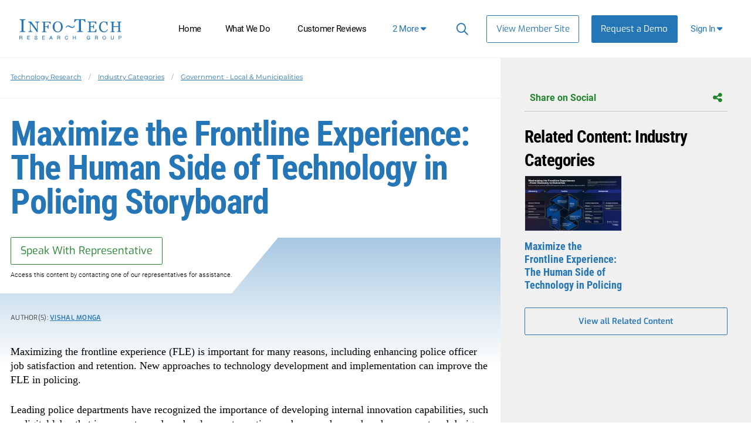

--- FILE ---
content_type: text/html; charset=utf-8
request_url: https://www.infotech.com/research/maximize-the-frontline-experience-the-human-side-of-technology-in-policing-storyboard
body_size: 24710
content:


<!DOCTYPE html>
<html lang="en" prefix="og: http://ogp.me/ns#">
  <head>
    
    <script src="https://cdn1.infotech.com/assets/es_application-146161dc29264bcb835732202c4e8084b04b969684ef16eb72ee41145e3244f0.js"></script>
    <script src="https://cdn2.infotech.com/assets/it_application_tailwind-0e3e3d5828685aa9cdfa21b8f8c2563331e009c8e27c6429d27e485f6c76a003.js"></script>
    <script src="https://cdn1.infotech.com/assets/tailwind/social_bar-b5330bf0f7ac7fe0cbdd3108a06d07cee9f62882b62f6fe5964f91406c7b6bd8.js"></script>
    <script src="https://cdn0.infotech.com/assets/tailwind/research_feed-ec1171c5b2c23c7d72e0547bebac1f06f90f482fca200093f233aa0093312217.js"></script>
    <meta http-equiv="X-UA-Compatible" content="IE=Edge" />
<meta charset="utf-8">
<meta name="viewport" content="width=device-width, initial-scale=1.0">
<title>Maximize the Frontline Experience: The Human Side of Technology in Policing Storyboard | Info-Tech Research Group</title>
<script src="//cdn.bizible.com/scripts/bizible.js" async="async"></script>
<meta http-equiv="Content-Type" content="text/html; charset=utf-8" />
<meta http-equiv="pragma" content="no-cache"/>
<meta http-equiv="expires" content="0"/>
<meta http-equiv="cache-control" content="no-cache"/>
<meta name="google-site-verification" content="cNb6_7A0bKU-6eFCDOX_MV2kZPz5PD6_T1qtpnPkoN0" />


<meta name="csrf-param" content="authenticity_token" />
<meta name="csrf-token" content="3bvhXv9k_ER8SGUeH77yHnSXHut5yggGNMfVskEJvB4uc0jn7TklKJlMM3cKOn9zXWHJdtfU9BuitR6dYCWDBw" />


<meta name="product" content="industry|">
<meta name="product_slug" content="maximize-the-frontline-experience-the-human-side-of-technology-in-policing-storyboard">
<meta name="publicationtype" content="storyboard">
<meta name="lifecycle" content="">
<meta name="categories" content="|government-local-municipalities|">
<meta name="publishdate" content="2023-05-11">
<meta name="date.modified" content="2023-05-11">
<meta name="authors" content="Vishal Monga|">
<meta property="og:title" content="Maximize the Frontline Experience: The Human Side of..." />
<meta name="title" content="Maximize the Frontline Experience: The Human Side of...">
<meta property="og:description" content="Government - Local & Municipalities | Retention and job satisfaction in policing are becoming a challenge due to less emphasis on improving th..."/>
<meta name="description" content="Government - Local & Municipalities | Retention and job satisfaction in policing are becoming a challenge due to less emphasis on improving th...">
<meta name="keywords" content="Police officer experience, Front-line experience, body-worn cameras, police tech, technological solution for policing, enhancing police officer experience, integrating technology in policing, job satisfaction in policing, human-centered design maximizes police officer experience, crime rate">
<meta property="og:url" content="https://www.infotech.com/research/maximize-the-frontline-experience-the-human-side-of-technology-in-policing-storyboard" />
<meta property="og:image" content="https://cdn1.infotech.com/assets/social-logo-820c540ce8ab63f63a40c87ff031566a1b8c7985e7d961c3ea0729bbc7d6858c.jpg" />
<meta name="twitter:card" content="summary" />
<meta property="og:type" content="website" />

<link href="https://www.infotech.com/research/ss/maximize-the-frontline-experience-the-human-side-of-technology-in-policing" rel="canonical">

<script src="https://cdn2.infotech.com/assets/itrg/gainsight-5be324dab408d12c7daa4cd360e071d882c03ec586c61324cea277f960fb6d84.js" defer="defer"></script>
<script src="https://kit.fontawesome.com/6b0b0f72af.js" crossorigin="anonymous"></script>

<noscript><style type="text/css">.noscript-hide{display: none;}</style></noscript>

    <link rel="stylesheet" href="https://cdn0.infotech.com/assets/flowplayer-5a1bf7311ee7b152bcca779d09eec8d0508637d6e1c4d2848a54d5c86261855a.css" />
  <script src="https://cdn3.infotech.com/assets/flowplayer.min-272a4685c5040df570f52c0aa312aca69657248546b58c31410a228acc7499e2.js"></script>
  <script src="https://cdn1.infotech.com/assets/fas.min-cca58ef38a77821e61fc76e0f0ab37a47196263a192b65407420c7f7c39750ce.js"></script>
  <script src="https://cdn1.infotech.com/assets/subtitles.min-ac712fb67dc16b949db1e401f6a1a396c62f12e9dbf4f0469cb7be11b16d32e0.js"></script>
  <script src="https://cdn0.infotech.com/assets/speed.min-8fcced214a2088492fb25ae2ba307a3739fe7f011039581b2e75fdd2fe8793ae.js"></script>
  <script src="https://cdn1.infotech.com/assets/share.min-792b4ca3f8f8c9cf0b78f007245f77a1424719a91cc67da5b356e8223456022e.js"></script>
  <script src="https://cdn1.infotech.com/assets/itrg/video-903cddfa1f639746d7b65f5414813d892d264d1de0e724657b6cef9b4d2b661d.js" defer="defer"></script>


<link rel="apple-touch-icon" type="image/png" href="https://cdn2.infotech.com/assets/it-57-4922f736b024c7e5d05291c0f0ff20ecaab63070772f5958b23c9ce8e17e22ce.png" sizes="57x57" />
<link rel="apple-touch-icon" type="image/png" href="https://cdn0.infotech.com/assets/it-60-35119727cc9537d26df0a30767a0304546e06664ca0644c31a8352cc62af916f.png" sizes="60x60" />
<link rel="apple-touch-icon" type="image/png" href="https://cdn1.infotech.com/assets/it-72-804e3642d3e2daf9211bffbb056fd905222861807b36bd93badbba3d9faf20c5.png" sizes="72x72" />
<link rel="apple-touch-icon" type="image/png" href="https://cdn0.infotech.com/assets/it-76-edf835bbdaf1d5fc095e775a37cafad60f1a80d713bda0297994c7310c6c6b74.png" sizes="76x76" />
<link rel="apple-touch-icon" type="image/png" href="https://cdn3.infotech.com/assets/it-114-7afbb18dee7de477e4e74bc4cb3bb6da57a24d6161d21aec4a23f065382264fe.png" sizes="114x114" />
<link rel="apple-touch-icon" type="image/png" href="https://cdn1.infotech.com/assets/it-120-fd26b959ea13adc71a96eae2b83bc9f2b27c20c3c6e5c1540e856bf5c97ffff4.png" sizes="120x120" />
<link rel="apple-touch-icon" type="image/png" href="https://cdn1.infotech.com/assets/it-144-b2dde549a7fa85b1a51ea5e1ccf6eda7f721fa4e6743129e8b64f302aaf99191.png" sizes="144x144" />
<link rel="apple-touch-icon" type="image/png" href="https://cdn2.infotech.com/assets/it-152-23845ca9469ad1b952594862ac4b6eb28ea9dfe48a0ca74e79e1b3e68ef5eb06.png" sizes="152x152" />
<link rel="apple-touch-icon" type="image/png" href="https://cdn3.infotech.com/assets/it-180-2873324d630f4a378cdbb4f87f8742dfebeea25e6011d1193dd27751c6bca476.png" sizes="180x180" />
<link rel="icon" type="image/png" href="https://cdn3.infotech.com/assets/it-16-d8e266d2c0485189018c9c283be4151df5f25b85335b62afcbaf4ba50a5b38d7.png" sizes="16x16" />
<link rel="icon" type="image/png" href="https://cdn1.infotech.com/assets/it-32-723997883633926ea30d69ef4c5895ed3d79bd936fe1a658268f149bc08349bb.png" sizes="32x32" />
<link rel="icon" type="image/png" href="https://cdn3.infotech.com/assets/it-96-3091747ec6eacc1a8a2deffbe9bf87afba372a13c89f575a1b581880f561ff93.png" sizes="96x96" />
<link rel="icon" type="image/png" href="https://cdn1.infotech.com/assets/it-192-86ef40ffe827295f56bbc3cce6dcdacfdd469ec0187cc514642508495763f8c0.png" sizes="192x192" />

<script src="//js.pusher.com/4.1/pusher.min.js"></script>

<script>
  document.addEventListener('DOMContentLoaded', function() {
      if(document.querySelectorAll('[data-pusher-enabled=true]').length > 0) {
        Pusher.logToConsole = false;
        window.pusher = new Pusher('3623975eed510f4eb9d5', {
          cluster: 'mt1',
          encrypted: 'true'
        });
      }
  });
</script>


      <!-- Pardot Tracking Script -->
  <script type="text/javascript">
piAId = '132451';
piCId = '1367';

piCId = '1367'
    
piHostname = 'pi.pardot.com';

(function() {
	function async_load(){
		var s = document.createElement('script'); s.type = 'text/javascript';
		s.src = ('https:' == document.location.protocol ? 'https://pi' : 'http://cdn') + '.pardot.com/pd.js';
		var c = document.getElementsByTagName('script')[0]; c.parentNode.insertBefore(s, c);
	}
	if(window.attachEvent) { window.attachEvent('onload', async_load); }
	else { window.addEventListener('load', async_load, false); }
})();
</script>



<!-- Google Tag Manager -->
<script>
  (function(w,d,s,l,i){w[l]=w[l]||[];w[l].push({'gtm.start':
  new Date().getTime(),event:'gtm.js'});var f=d.getElementsByTagName(s)[0],
  j=d.createElement(s),dl=l!='dataLayer'?'&l='+l:'';j.async=true;j.src=
  'https://www.googletagmanager.com/gtm.js?id='+i+dl;f.parentNode.insertBefore(j,f);
  })(window,document,'script','dataLayer','GTM-N8NJ4BJH');
</script>


<!-- Google tag (gtag.js) -->
<script>
  window.dataLayer = window.dataLayer || [];
  function gtag(){dataLayer.push(arguments);}
  gtag('js', new Date());
  gtag('event', 'page_view', {
                            'event_label': 'user_status',
                            'user_type': "prospect",
                            'logged_in': "false",
                            'membership_level': "",
                            'userId': ""
                            });
</script>

<script>
  var userType = "prospect";
  var loggedIn = "false";
  var membershipLevel = "";
  var userId = "";
  var eventLabel = 'user_status';
</script>


    
  <script src="https://cdn2.infotech.com/assets/downloads-63cca0ff19c4438ae616b3133e6b1eb8e82b1d055ed15a74c33490ff9f977d84.js"></script>

    <script>
      document.addEventListener('DOMContentLoaded', function () {
        var publicationGainsightProperties = JSON.parse(document.querySelector('#gainsight-publication-properties').dataset.gainsightJson);
        itrg.Gainsight.submit_gainsight_event(publicationGainsightProperties);
      });
    </script>

    <meta name="insight-app-sec-validation" content="30ea2caa-b41b-4c05-9c1d-8aec6640cb94">
    <link rel="stylesheet" href="https://cdn1.infotech.com/assets/it_application_tailwind-99ad539768e34215835fbe87015c2ead442f93ad45091fa2ad8b28f1028efeda.css" />
      <!-- Start VWO Async SmartCode -->
  <link rel="preconnect" href="https://dev.visualwebsiteoptimizer.com" />
  <script type='text/javascript' id='vwoCode'>
  window._vwo_code || (function() {
  var account_id=929392,
  version=2.1,
  settings_tolerance=2000,
  hide_element='body',
  hide_element_style = 'opacity:0 !important;filter:alpha(opacity=0) !important;background:none !important;transition:none !important;',
  /* DO NOT EDIT BELOW THIS LINE */
  f=false,w=window,d=document,v=d.querySelector('#vwoCode'),cK='_vwo_'+account_id+'_settings',cc={};try{var c=JSON.parse(localStorage.getItem('_vwo_'+account_id+'_config'));cc=c&&typeof c==='object'?c:{}}catch(e){}var stT=cc.stT==='session'?w.sessionStorage:w.localStorage;code={nonce:v&&v.nonce,use_existing_jquery:function(){return typeof use_existing_jquery!=='undefined'?use_existing_jquery:undefined},library_tolerance:function(){return typeof library_tolerance!=='undefined'?library_tolerance:undefined},settings_tolerance:function(){return cc.sT||settings_tolerance},hide_element_style:function(){return'{'+(cc.hES||hide_element_style)+'}'},hide_element:function(){if(performance.getEntriesByName('first-contentful-paint')[0]){return''}return typeof cc.hE==='string'?cc.hE:hide_element},getVersion:function(){return version},finish:function(e){if(!f){f=true;var t=d.getElementById('_vis_opt_path_hides');if(t)t.parentNode.removeChild(t);if(e)(new Image).src='https://dev.visualwebsiteoptimizer.com/ee.gif?a='+account_id+e}},finished:function(){return f},addScript:function(e){var t=d.createElement('script');t.type='text/javascript';if(e.src){t.src=e.src}else{t.text=e.text}v&&t.setAttribute('nonce',v.nonce);d.getElementsByTagName('head')[0].appendChild(t)},load:function(e,t){var n=this.getSettings(),i=d.createElement('script'),r=this;t=t||{};if(n){i.textContent=n;d.getElementsByTagName('head')[0].appendChild(i);if(!w.VWO||VWO.caE){stT.removeItem(cK);r.load(e)}}else{var o=new XMLHttpRequest;o.open('GET',e,true);o.withCredentials=!t.dSC;o.responseType=t.responseType||'text';o.onload=function(){if(t.onloadCb){return t.onloadCb(o,e)}if(o.status===200||o.status===304){_vwo_code.addScript({text:o.responseText})}else{_vwo_code.finish('&e=loading_failure:'+e)}};o.onerror=function(){if(t.onerrorCb){return t.onerrorCb(e)}_vwo_code.finish('&e=loading_failure:'+e)};o.send()}},getSettings:function(){try{var e=stT.getItem(cK);if(!e){return}e=JSON.parse(e);if(Date.now()>e.e){stT.removeItem(cK);return}return e.s}catch(e){return}},init:function(){if(d.URL.indexOf('__vwo_disable__')>-1)return;var e=this.settings_tolerance();w._vwo_settings_timer=setTimeout(function(){_vwo_code.finish();stT.removeItem(cK)},e);var t;if(this.hide_element()!=='body'){t=d.createElement('style');var n=this.hide_element(),i=n?n+this.hide_element_style():'',r=d.getElementsByTagName('head')[0];t.setAttribute('id','_vis_opt_path_hides');v&&t.setAttribute('nonce',v.nonce);t.setAttribute('type','text/css');if(t.styleSheet)t.styleSheet.cssText=i;else t.appendChild(d.createTextNode(i));r.appendChild(t)}else{t=d.getElementsByTagName('head')[0];var i=d.createElement('div');i.style.cssText='z-index: 2147483647 !important;position: fixed !important;left: 0 !important;top: 0 !important;width: 100% !important;height: 100% !important;background: white !important;';i.setAttribute('id','_vis_opt_path_hides');i.classList.add('_vis_hide_layer');t.parentNode.insertBefore(i,t.nextSibling)}var o=window._vis_opt_url||d.URL,s='https://dev.visualwebsiteoptimizer.com/j.php?a='+account_id+'&u='+encodeURIComponent(o)+'&vn='+version;if(w.location.search.indexOf('_vwo_xhr')!==-1){this.addScript({src:s})}else{this.load(s+'&x=true')}}};w._vwo_code=code;code.init();})();
  </script>
  <!-- End VWO Async SmartCode -->

        <script>
    (function(w,q){w['QualifiedObject']=q;w[q]=w[q]||function(){(w[q].q=w[q].q||[]).push(arguments)};})(window,'qualified')
    </script>
    <script async src="https://js.qualified.com/qualified.js?token=eFMmDoxHksxZpMXa"></script>


  </head>

  <body
    id='the-body'
    data-layout='application'
    data-site-slug=it
    
    data-user-type=prospect data-logged-in=false
  >
    <noscript>
  <div class="alert alert-warning"><ul><li>Please enable javascript in your browser settings and refresh the page to continue.</li></ul></div>
</noscript>

    
      <!-- Google Tag Manager (noscript) -->
  <noscript><iframe src="https://www.googletagmanager.com/ns.html?id=GTM-N8NJ4BJH"
  height="0" width="0" style="display:none;visibility:hidden"></iframe></noscript>
  <!-- End Google Tag Manager (noscript) -->


    <div id="body-modal-yield">
      
      <div id="guest-inquiry-modal"  class="main-modal fadeIn hidden opacity-0 fixed top-0 bottom-0 w-full h-full inset-0 z-50 overflow-scroll overflow-x-hidden justify-center items-center bg-black bg-opacity-40 transition-opacity duration-500 py-8 js-customer_request_modal in">
  <div class="modal-container relative h-auto bg-white bg-cover bg-center bg-[url('guest/acquire-modal-bg.png')] shadow-2xl p-5 min-w-1/2 max-w-3xl mx-auto z-50 overflow-y-auto">
    <div class="modal-close cursor-pointer z-50 absolute top-5 right-5">
      <i class="fa-light fa-xmark text-black"></i>
    </div>
    <div class="modal-content relative py-4 text-left px-6">
      <!--Title-->
      <div class="text-center">
        <h3 class="font-display font-bold leading-none text-blue-500 my-2 text-[2.25em]" id="guest-inquiry-modal_title">Unlock Storyboard</h3>
        <div class="font-body font-light inline-block text-center mt-[5px] mb-[15px] text-grey-500 text-[1em]">
          <h4 id="guest-inquiry-modal_subject" class="inline font-body text-blue-500">Speak With A Representative</h4>
        </div>
      </div>
      <!--Body-->
      <div class="modal-body">
        
        
        <div id='customer-request-form' class='modal-form'>
  <form id="acquire-it-leadership-inline-form" data-turbo="false" action="/customer_requests" accept-charset="UTF-8" data-remote="true" method="post"><input type="hidden" name="authenticity_token" value="CuhFnV4OR3__g80oen_G2rNH130vZQqwW8meVag87SL1klguvc_mPCzCankqh8LqmjcZ0gd2wv_vejy5dcOXng" autocomplete="off" /><div id="middle_name_hp_1769806221"><style type="text/css" media="screen" scoped="scoped">[id='middle_name_hp_1769806221'] { display:none; }</style><label for="middle_name">Do not fill in this field</label><textarea name="middle_name" id="middle_name">
</textarea></div><div id="surname_hp_1769805791"><style type="text/css" media="screen" scoped="scoped">[id='surname_hp_1769805791'] { display:none; }</style><label for="surname">Enter no text in this field</label><input type="text" name="surname" id="surname" /></div>
    <div class="text-left space-y-2
      2xl:grid">

      <input type="hidden" name="tailwind" id="tailwind" value="true" autocomplete="off" />


        <div class="grid grid-cols-1 md:grid-cols-2 gap-4">
          <div class="form-group ">
            <label id="customer-request-form-name-label" for="customer-request-form-name-field">Full Name</label>
            <input value=" " id="customer-request-form-name-field" type="text" name="customer_request[name]" />
            
          </div>
          <div class="form-group ">
            <label id="customer-request-form-email-label" for="customer-request-form-email-field">Email</label>
            <input id="customer-request-form-email-field" type="text" name="customer_request[email]" />
            

        </div>
        </div>
        <div class="grid grid-cols-1 md:grid-cols-2 gap-4">
          <div class="form-group ">
            <label id="customer-request-form-company-label" for="customer-request-form-company-field">Company</label>
            <input id="customer-request-form-company-field" type="text" name="customer_request[company]" />
            
        </div>
          <div class="form-group ">
            <label id="customer-request-form-phone-label" for="customer-request-form-phone-field">Phone</label>
            <input id="customer-request-form-phone-field" type="text" name="customer_request[phone]" />
            
        </div>
        </div>
        <div class="grid grid-cols-1 md:grid-cols-2 gap-4">
          <div class="form-group ">
              <label id="customer-request-form-job-role-label" for="customer-request-form-select-job-role-field">Job Role</label>
              <div class="select-dropdown dropdown-wrapper"><select class="formText" id="customer-request-form-select-job-role-field" name="customer_request[job_role]"><option value="" label=" "></option>
<option value="Applications">Applications</option><option value="Business Intelligence & Data">Business Intelligence & Data</option><option value="CIO/CTO">CIO/CTO</option><option value="Enterprise Architecture">Enterprise Architecture</option><option value="IT Consultant">IT Consultant</option><option value="Infrastructure & Operations">Infrastructure & Operations</option><option value="Project & Portfolio Management">Project & Portfolio Management</option><option value="Security & Risk">Security & Risk</option><option value="Vendor Management">Vendor Management</option><option value="Other">Other</option></select></div>
              
          </div>
          <div class="form-group ">
            <label id="customer-request-form-job-title-label" for="customer-request-form-job-title-field">Job Title</label>
            <input id="customer-request-form-job-title-field" type="text" name="customer_request[job_title]" />
            
          </div>
        </div>


      <input autocomplete="off" type="hidden" value="prospect-appointment" name="customer_request[reason]" id="customer_request_reason" />
      <input autocomplete="off" type="hidden" value="Request Access to Content" name="customer_request[concerning_title]" id="customer_request_concerning_title" />
      <input autocomplete="off" type="hidden" value="https://www.infotech.com/research/maximize-the-frontline-experience-the-human-side-of-technology-in-policing-storyboard" name="customer_request[concerning_url]" id="customer_request_concerning_url" />
      <input autocomplete="off" type="hidden" name="customer_request[concerning_id]" id="customer_request_concerning_id" />
      <input autocomplete="off" type="hidden" name="customer_request[concerning_type]" id="customer_request_concerning_type" />
      <input value="1" autocomplete="off" type="hidden" name="customer_request[site_id]" id="customer_request_site_id" />
      <input value="dismiss" autocomplete="off" type="hidden" name="customer_request[outcome]" id="customer_request_outcome" />


      <input type="hidden" id="skip_appointment" name="skip_appointment" value="false" />
      <input type="hidden" id="tailwind" name="tailwind_content" value="true" />
      <input type="hidden" id="auto_submit" name="auto_submit" value="false" />
      <div class="clear-fix"></div>
    </div>
    <div class="w-full flex items-center justify-center form-group mx-auto fit-content">
      <div class="btn btn-form btn-sign-up btn-blue js-sign-up">
        <input type="submit" value="Schedule a Call" class="button-green mx-auto">
      </div>
    </div>
</form></div>


      </div>
      <!--Footer-->
      <div class="footer flex pt-2">
        <button class="modal-close button-blue-tertiary">Cancel</button>
      </div>
    </div>
  </div>
</div>

    </div>

    <div id="body-wrap" class="logged-out ">
      <div id="page_header" class="bg-white text-sm font-normal z-1">
          
  

<header id="acquire-navigation" class="h-full">
  <nav id="desktop-navigation" class="squish relative hidden lg:grid lg:grid-cols-[240px_auto_min-content_125px] xl:grid-cols-[240px_auto_auto_125px] grid-rows-1 h-full" aria-label="Main">
    <div class="logo-container grid items-center order-1 lg:row-span-2 row-span-full">
      <a id="home-logo-link" href="/">
        <img alt="Info-Tech Research Group" class="nav-logo new-nav-logo-home-btn lg:mx-auto w-[162px] lg:w-[210px]" src="https://cdn3.infotech.com/assets/logos/Info-Tech-Research-Group-logo-378a0805fee14f6b2921b7c29a6f1d7695551848566c3c607f181fc37b877fc5.svg" />
</a>    </div>
    <div class="links lg:order-3 lg:block z-10 order-2">
      <ul class="flex absolute h-full m-0 xl:ml-[45px] bg-blue-500 top-0 before:content-[''] before:h-[60px] before:border-b before:border-blue-400 before:block lg:static lg:grid lg:grid-flow-col lg:h-full lg:text-center lg:justify-end xl:justify-start lg:bg-transparent lg:w-auto">
        <li class="nav-link text-black px-0 py-3 m-0 text-right list-none text-lg tracking-[-0.035em;] lg:text-[14px] xl:text-[15px] lg:mb-0 lg:px-2 xl:px-[clamp(5px,7%,16px)] lg:py-0 lg:h-full lg:flex lg:flex-col lg:items-center lg:self-center lg:justify-center lg:text-center ">
          <a class="text-white lg:text-black px-3 lg:flex flex-col items-stretch justify-center no-underline xl:whitespace-nowrap lg:px-2 xl:px-3 lg:py-3 lg:hover:border-b-blue-500 lg:hover:border-b-[3px] lg:hover:border-t-[3px] lg:hover:border-t-white" id="home-link-nav" href="/">Home</a></li>
        <li class="nav-link text-black px-0 py-3 m-0 text-right list-none text-lg tracking-[-0.035em;] lg:text-[14px] xl:text-[15px] lg:mb-0 lg:px-2 xl:px-[clamp(5px,7%,16px)] lg:py-0 lg:h-full lg:flex lg:flex-col lg:items-center lg:self-center lg:justify-center lg:text-center  lg:hidden min-[1140px]:flex">
          <a class="text-white lg:text-black px-3 lg:flex flex-col items-stretch justify-center no-underline xl:whitespace-nowrap lg:px-2 xl:px-3 lg:py-3 lg:hover:border-b-blue-500 lg:hover:border-b-[3px] lg:hover:border-t-[3px] lg:hover:border-t-white" id="what-we-do-link-nav" href="/services">What We Do</a></li>
        <li class="nav-link text-black px-0 py-3 m-0 text-right list-none text-lg tracking-[-0.035em;] lg:text-[14px] xl:text-[15px] lg:mb-0 lg:px-2 xl:px-[clamp(5px,7%,16px)] lg:py-0 lg:h-full lg:flex lg:flex-col lg:items-center lg:self-center lg:justify-center lg:text-center  lg:hidden xl:flex">
          <a class="text-white lg:text-black px-3 lg:flex flex-col items-stretch justify-center no-underline xl:whitespace-nowrap lg:px-2 xl:px-3 lg:py-3 lg:hover:border-b-blue-500 lg:hover:border-b-[3px] lg:hover:border-t-[3px] lg:hover:border-t-white" id="customer-reviews-link-nav" href="/customer-reviews">Customer Reviews</a></li>
        <li class="nav-link text-black px-0 py-3 m-0 text-right list-none text-lg tracking-[-0.035em;] lg:text-[14px] xl:text-[15px] lg:mb-0 lg:px-2 xl:px-[clamp(5px,7%,16px)] lg:py-0 lg:h-full lg:flex lg:flex-col lg:items-center lg:self-center lg:justify-center lg:text-center  lg:hidden 2xl:flex">
          <a class="text-white lg:text-black px-3 lg:flex flex-col items-stretch justify-center no-underline xl:whitespace-nowrap lg:px-2 xl:px-3 lg:py-3 lg:hover:border-b-blue-500 lg:hover:border-b-[3px] lg:hover:border-t-[3px] lg:hover:border-t-white" id="events-webinars-link-nav" href="/roundtables-webinars">Events &amp; Webinars</a></li>
        <li class="nav-link text-black px-0 py-3 m-0 text-right list-none text-lg tracking-[-0.035em;] lg:text-[14px] xl:text-[15px] lg:mb-0 lg:px-2 xl:px-[clamp(5px,7%,16px)] lg:py-0 lg:h-full lg:flex lg:flex-col lg:items-center lg:self-center lg:justify-center lg:text-center  lg:hidden 2xl:flex">
          <a id="browse-member-site-link-nav-pricing" class="text-white lg:text-black px-3 lg:flex flex-col items-stretch justify-center no-underline xl:whitespace-nowrap lg:px-2 xl:px-3 lg:py-3 lg:hover:border-b-blue-500 lg:hover:border-b-[3px] lg:hover:border-t-[3px] lg:hover:border-t-white" href="/pricing">Pricing</a>
        </li>
        <li class="nav-link text-black px-0 py-3 m-0 text-right list-none text-lg tracking-[-0.035em;] lg:text-[14px] xl:text-[15px] lg:mb-0 lg:px-2 xl:px-[clamp(5px,7%,16px)] lg:py-0 lg:h-full lg:flex lg:flex-col lg:items-center lg:self-center lg:justify-center lg:text-center hidden lg:flex 2xl:hidden">
          <a href="#" id="more-links-dropdown-button" class="text-white lg:text-black px-3 lg:flex flex-col items-stretch justify-center no-underline xl:whitespace-nowrap lg:px-2 xl:px-3 lg:py-3 lg:hover:border-b-blue-500 lg:hover:border-b-[3px] lg:hover:border-t-[3px] lg:hover:border-t-white">
            <span class="whitespace-nowrap text-blue-500">
              <span class="inline min-[1140px]:hidden">4</span>
              <span class="hidden min-[1140px]:inline xl:hidden">3</span>
              <span class="hidden xl:inline 2xl:hidden">2</span>
              More <span class="fa fa-solid fa-caret-down" aria-hidden="true"></span>
            </span>
          </a>
          <div id="more-links-dropdown" class="hidden">
            <ul id="more-links-list" class="justify-center bg-blue-500 text-white grid grid-flow-col text-center w-full absolute top-full left-0 lg:shadow-md lg:z-10 m-0">
              <li class="nav-link text-black px-0 py-3 m-0 text-right list-none text-lg tracking-[-0.035em;] lg:text-[14px] xl:text-[15px] lg:mb-0 lg:px-2 xl:px-[clamp(5px,7%,16px)] lg:py-0 lg:h-full lg:flex lg:flex-col lg:items-center lg:self-center lg:justify-center lg:text-center  lg:flex min-[1140px]:hidden">
                <a class="text-white py-4 px-6 grid no-underline transition whitespace-nowrap border-b-blue-500 border-b-[3px] hover:border-b-white" href="/services">What We Do</a></li>
              <li class="nav-link text-black px-0 py-3 m-0 text-right list-none text-lg tracking-[-0.035em;] lg:text-[14px] xl:text-[15px] lg:mb-0 lg:px-2 xl:px-[clamp(5px,7%,16px)] lg:py-0 lg:h-full lg:flex lg:flex-col lg:items-center lg:self-center lg:justify-center lg:text-center  lg:flex xl:hidden">
                <a class="text-white py-4 px-6 grid no-underline transition whitespace-nowrap border-b-blue-500 border-b-[3px] hover:border-b-white" href="/customer-reviews">Customer Reviews</a></li>
              <li class="nav-link text-black px-0 py-3 m-0 text-right list-none text-lg tracking-[-0.035em;] lg:text-[14px] xl:text-[15px] lg:mb-0 lg:px-2 xl:px-[clamp(5px,7%,16px)] lg:py-0 lg:h-full lg:flex lg:flex-col lg:items-center lg:self-center lg:justify-center lg:text-center  lg:flex 2xl:hidden">
                <a class="text-white py-4 px-6 grid no-underline transition whitespace-nowrap border-b-blue-500 border-b-[3px] hover:border-b-white" href="/roundtables-webinars">Events &amp; Webinars</a></li>
              <li class="nav-link text-black px-0 py-3 m-0 text-right list-none text-lg tracking-[-0.035em;] lg:text-[14px] xl:text-[15px] lg:mb-0 lg:px-2 xl:px-[clamp(5px,7%,16px)] lg:py-0 lg:h-full lg:flex lg:flex-col lg:items-center lg:self-center lg:justify-center lg:text-center  lg:flex 2xl:hidden">
                <a id="browse-member-site-nav-link" class="text-white py-4 px-6 grid no-underline transition whitespace-nowrap border-b-blue-500 border-b-[3px] hover:border-b-white" href="/pricing">Pricing</a>
              </li>
            </ul>
          </div>
        </li>
      </ul>
    </div>

    <div class="main-nav-links extra flex justify-end lg:text-[13px] order-3">
      <ul class="absolute w-full h-full m-0 bg-blue-500 top-0 before:content-[''] before:h-[60px] before:border-b before:border-blue-400 before:block lg:static lg:grid lg:grid-flow-col lg:h-full lg:text-center lg:justify-end lg:bg-transparent lg:w-auto">
        <li id="search-cont" class="search-container text-white px-2 py-3 m-0 text-right tracking-[-0.035em;] list-none lg:mb-0 lg:px-2.5 lg:py-0 lg:h-full lg:flex lg:flex-col lg:items-center lg:self-center lg:justify-center lg:text-center hover:cursor-pointer">
          <form class="relative after:block after:absolute after:top-2 after:right-2 after:content-[&quot;\f002&quot;] after:font-fontAwesome after:text-blue-500 after:text-lg" action="https://www.infotech.com/search" accept-charset="UTF-8" method="get">
  <input id="searchInput" size="20" name="q" type="text" autocomplete="off" maxlength="255" aria-label="Search" class="w-0 mb-0 relative transition mr-0 pl-2 pr-8 bg-transparent border-0 border-b rounded-none border-b-white hover:cursor-text [&amp;.show]:w-36 [&amp;.show]:xl:w-full [&amp;.show]:border-b [&amp;.show]:border-b-blue-500"></input>
</form>
        </li>
        <li class="nav-link view-member-site list-none lg:px-2.5 lg:py-0 lg:flex lg:flex-col lg:items-center lg:self-center lg:justify-center lg:text-center m-0"><a class="button-blue-secondary text-[15px] lg:self-center m-0 w-max whitespace-nowrap" id="browse-member-site-link-nav" href="https://www.infotech.com/research/maximize-the-frontline-experience-the-human-side-of-technology-in-policing-storyboard">View Member Site</a></li>
        <li class="nav-link nav-link-blue list-none lg:flex lg:flex-col lg:items-center lg:self-center lg:justify-center lg:text-center mb-0">
          <a class="new-nav-request-demo-btn button-blue text-white text-[15px] m-0 whitespace-nowrap lg:items-center lg:self-center lg:justify-center no-underline" id="request-demo-link-nav" href="/request-a-demo">Request a Demo</a>
        </li>
      </ul>
    </div>
    <div class="menu-button sign-in relative order-4 mr-5 lg:h-full lg:flex lg:flex-col lg:items-center lg:self-center lg:justify-center">
      <a id="sign-in-button" class="new-nav-sign-in grid grid-rows-1 grid-cols-[auto_auto] gap-1 justify-center items-center text-[15px] no-underline px-4 whitespace-nowrap tracking-[-0.035em;] lg:px-3 lg:py-3 lg:hover:border-b-blue-500 lg:hover:border-b-[3px] lg:hover:border-t-[3px] lg:hover:border-t-white" role="button"><span class="whitespace-nowrap">Sign In <span class="fa fa-solid fa-caret-down"></span></span></a>
      <div id="sign-in-dropdown" class="hidden absolute top-full right-0 z-20 w-[300px] border-grey-100 rounded p-4 bg-gradient-to-r from-grey-100 from-[-47%] to-white to-81% shadow-md sign-in-dropdown">
  <form class="Bizible-Exclude grid grid-cols-[auto auto] text-[12px] gap-x-4" autocomplete="off" data-controller="login" data-action="keydown-&gt;login#preventEnterSubmitNew" data-login-modal-hidden-email-id-value="first-time-modal-email-tw" data-login-modal-hidden-redirect-url-id-value="first-time-modal-redirect-url-tw" data-turbo="false" action="https://www.infotech.com/session" accept-charset="UTF-8" method="post"><input type="hidden" name="authenticity_token" value="n7dN31H4k0eu1yOV12Sjpp_uBdKcA35otoQKbIvpPy92D1DWt4mJFSBty1C4gDy2EX5OGBUWW2wUMMCYFKYvdQ" autocomplete="off" />
  <input type="hidden" name="login_redirect" id="login_redirect" value="https://www.infotech.com/research/maximize-the-frontline-experience-the-human-side-of-technology-in-policing-storyboard" data-login-target="redirectUrl" autocomplete="off" />
  <label class="font-body text-[15px] text-blue-500 font-semibold col-span-2 md:w-4/5 md:mx-auto md:my-auto lg:w-full" for="username"><strong>Email:</strong></label>
  <input type="text" name="login" id="username" placeholder="Email" data-login-target="email" class="col-span-2 gap-y-7 !font-sm text-[15px] mb-2 md:w-4/5 md:mx-auto md:my-auto lg:w-full lg:mb-2" />

  <button class="btn btn-cta button ga-login col-span-2 text-[14px] font-bold mr-0 bg-[#2b9e36] border-transparent relative md:w-4/5 md:mx-auto md:my-auto lg:w-full [&amp;&gt;*]:z-10 after:absolute after:top-0 after:left-0 after:w-full after:h-full after:bg-gradient-to-r after:from-green-400 after:to-green-500 after:shadow-[0_0_10px_0_#72ED78] after:rounded-sm after:opacity-0 after:transition-opacity after:duration-300 after:ease-in hover:after:opacity-100" type="button" id="sign-btn" data-action="login#checkForSsoLoginNew">
    <span class="relative w-full text-align-center"><i class="fa-solid fa-arrow-right-to-bracket mr-[7.5px] relative"></i>Sign In</span>
</button>

  <button type="button" data-modal-target="#sso-first-time-modal-tw" class="button-blue hidden" data-login-target="modalButton" id="open-modal-button">Open Modal</button>
</form>
</div>

    </div>
  </nav>

  <nav id="mobile-nav-header" class="grid justify-center lg:hidden h-full w-full">
    <a class="home-logo-link mx-auto w-[194px] grid items-center" id="home-logo-link-nav-mobile" href="/">
      <img alt="Info-Tech Research Group" class="nav-logo" src="https://cdn3.infotech.com/assets/logos/Info-Tech-Research-Group-logo-378a0805fee14f6b2921b7c29a6f1d7695551848566c3c607f181fc37b877fc5.svg" />
</a>  </nav>

  <nav id="mobile-navigation" class="fixed bottom-0 w-full shadow-[0_0_10px_#cccccc] bg-white z-10 h-[80px] grid grid-cols-[80px_auto_80px] lg:hidden z-20">
    <a class="mobile-menu-button clearfix mobile-home-button text-[24px] h-full text-center h-full grid items-center border-r border-[#f6f6f6]" id="home-button-link-nav-mobile" href="/">
      <span class="fa fa-solid fa-home"></span>
</a>    <a href="javascript:void(0);" id="it-acquire-mobile-menu-button" class="mobile-menu-button text-[24px] text-center h-full grid items-center no-underline font-body font-bold" role="button"><span class="menu-text visible">MENU</span><span class="menu-close-text hidden">CLOSE</span></a>
    <a href="javascript:void(0);" id="mobile-search-button" class="mobile-menu-button text-[24px] text-center h-full grid items-center no-underline border-l border-[#f6f6f6]" role="button"><span class="search-text"><span class="fa fa-solid fa-search"></span></span><span class="search-close-text hidden"><span class="fa fa-solid fa-minus-square"></span></span></a>
    <div id="acquire-mobile-search-bar" class="hidden fixed bottom-[80px] bg-[#242424] text-white left-0 w-full">
      <form method="GET" action="https://www.infotech.com/search" id="search-form-nav-mobile" onSubmit="return set_search_button_status(this); return false;" class="grid grid-cols-[auto_80px]" data-controller="search-form">
        <input id="searchInput" class="nav-2023-search-mobile-ga m-0 p-5 font-base bg-transparent border-collapse border-transparent" size="20" value="" name="q" type="text" placeholder="Search" maxlength=255 aria-label="Search" data-search-form-target="input">
        <button name="button" type="submit" id="main-search-submit" aria-label="Search" class="text-[24px]">
          <span class="fa fa-solid fa-search"></span>
</button>      </form>
    </div>
    <ul id="mobile-dropdown-nav" class="nudge-top fixed left-0 w-full h-[calc(100%-80px)] bg-[#1c5b8d] bottom-[80px] p-0 m-0 [&>li]:m-0 [&>li]:p-0 hidden">
      <li class="nav-link nav-link-primary -mt-[1px]">
        <a class="nav-2023-home-mobile-ga text-white border-t border-[#585757] bg-blue-500 w-full py-5 px-6 text-[15px] grid no-underline transition hover:bg-blue-600" id="home-link-nav-mobile" href="/">Home</a>
      </li>
      <li class="nav-link nav-link-primary">
        <a class="nav-2023-what-we-do-mobile-ga text-white border-t border-[#585757] bg-blue-500 w-full py-5 px-6 text-[15px] grid no-underline transition hover:bg-blue-600" id="what-we-do-link-nav-mobile" href="/services">What We Do</a>
      </li>
      <li class="nav-link nav-link-primary">
        <a class="nav-2023-customer-reviews-mobile-ga text-white border-t border-[#585757] bg-blue-500 w-full py-5 px-6 text-[15px] grid no-underline transition hover:bg-blue-600" id="customer-reviews-link-nav-mobile" href="/browse/measured-value">Customer Reviews</a>
      </li>
      <li class="nav-link nav-link-primary">
        <a class="nav-2023-roundtables-webinars-mobile-ga text-white border-t border-[#585757] bg-blue-500 w-full py-5 px-6 text-[15px] grid no-underline transition hover:bg-blue-600" id="events-webinars-link-nav-mobile" href="/roundtables-webinars">Events & Webinars</a>
      </li>
      <li class="nav-link nav-link-primary">
        <a class="nav-2023-pricing-mobile-ga text-white border-t border-[#585757] bg-blue-500 w-full py-5 px-6 text-[15px] grid no-underline transition hover:bg-blue-600" id="pricing-link-nav-mobile" href="/pricing">Pricing</a>
      </li>
      <li class="nav-link nav-link-secondary nav-link-special">
        <a id="phone-link-nav-mobile" class="text-white border-t border-[#585757] bg-blue-500 w-full py-5 px-6 text-[15px] grid no-underline transition hover:bg-blue-600 bg-blue-600 !hover:bg-blue-700" href="tel:+18886708889">+1-888-670-8889</a>
      </li>
      <li class="nav-link nav-link-secondary">
        <a id="browse-member-site-link-nav-mobile" class="text-white border-t border-[#585757] bg-blue-500 w-full py-5 px-6 text-[15px] grid no-underline transition hover:bg-blue-600 nav-2023-request-demo-mobile-ga bg-[#313131]" href="https://www.infotech.com/research/maximize-the-frontline-experience-the-human-side-of-technology-in-policing-storyboard">View Member Site</a>
      </li>
      <li class="nav-link nav-link-secondary">
        <a class="text-white border-t border-[#585757] bg-blue-500 w-full py-5 px-6 text-[15px] grid no-underline transition hover:bg-blue-600 nav-2023-request-demo-mobile-ga bg-[#313131]" id="request-a-demo-link-nav-mobile" href="/request-a-demo">Request a Demo</a>
      </li>
      <li id="mobile-nav-login">
        <ul class="m-0 p-0">
          <div id="mobile-nav-login-form" class="hidden [&>form]:absolute [&>form]:top-0 [&>form]:left-0 [&>form]:bg-white [&>form]:h-full [&>form]:w-full [&>form]:p-4 [&>form]:items-start [&>form]:grid-rows-[20px_55px_20px_55px_40px_60px_60px_auto] [&>form>.button-blue]:col-span-2 [&>form>.button-blue-secondary]:col-span-2">
          <form class="Bizible-Exclude grid grid-cols-[auto auto] text-[12px] gap-x-4" autocomplete="off" data-controller="login" data-action="keydown-&gt;login#preventEnterSubmitNew" data-login-modal-hidden-email-id-value="first-time-modal-email-tw" data-login-modal-hidden-redirect-url-id-value="first-time-modal-redirect-url-tw" data-turbo="false" action="https://www.infotech.com/session" accept-charset="UTF-8" method="post"><input type="hidden" name="authenticity_token" value="OiZbvva7_kTiCaQStd6aA_wu7JleXvxaMWp3bqLCPgrTnka3EMrkFmyzTNfaOgUTcr6nU9dL2V6T3r2aPY0uUA" autocomplete="off" />
  <input type="hidden" name="login_redirect" id="login_redirect" value="https://www.infotech.com/research/maximize-the-frontline-experience-the-human-side-of-technology-in-policing-storyboard" data-login-target="redirectUrl" autocomplete="off" />
  <label class="font-body text-[15px] text-blue-500 font-semibold col-span-2 md:w-4/5 md:mx-auto md:my-auto lg:w-full" for="username"><strong>Email:</strong></label>
  <input type="text" name="login" id="username" placeholder="Email" data-login-target="email" class="col-span-2 gap-y-7 !font-sm text-[15px] mb-2 md:w-4/5 md:mx-auto md:my-auto lg:w-full lg:mb-2" />

  <button class="btn btn-cta button ga-login col-span-2 text-[14px] font-bold mr-0 bg-[#2b9e36] border-transparent relative md:w-4/5 md:mx-auto md:my-auto lg:w-full [&amp;&gt;*]:z-10 after:absolute after:top-0 after:left-0 after:w-full after:h-full after:bg-gradient-to-r after:from-green-400 after:to-green-500 after:shadow-[0_0_10px_0_#72ED78] after:rounded-sm after:opacity-0 after:transition-opacity after:duration-300 after:ease-in hover:after:opacity-100" type="button" id="sign-btn" data-action="login#checkForSsoLoginNew">
    <span class="relative w-full text-align-center"><i class="fa-solid fa-arrow-right-to-bracket mr-[7.5px] relative"></i>Sign In</span>
</button>

  <button type="button" data-modal-target="#sso-first-time-modal-tw" class="button-blue hidden" data-login-target="modalButton" id="open-modal-button">Open Modal</button>
</form>
          </div>
          <li class="nav-link nav-link-secondary sign-in-mobile-parent m-0 p-0">
            <a id="it-acquire-mobile-sign-in-button" role="button" class="nav-2023-sign-in-mobile-ga text-white border-t border-[#585757] bg-blue-500 w-full py-5 px-6 text-[15px] grid no-underline transition hover:bg-blue-600 bg-[#313131]">Sign In</a>
          </li>
        </ul>
      </li>
    </ul>
  </nav>
</header>


      </div>

      <div id="content">
        

          <div id="flash">
            <div id="flash" class="flashy-flash"></div>
          </div>
        

<div id="publication" class="relative z-0">

  


  

  <section class="pub-content border-t-[1px] border-t-grey-100">
    <div class="grid grid-cols-1 grid-row-[auto_auto] lg:grid-rows-1 lg:grid-cols-[auto_33.3333333333%]">
      <div class="pub-body relative">
        <div class="border-b-[1px] border-b-grey-100 pt-5">
          <div class="max-w-[900px] mx-auto px-4">
            
<ul id="breadcrumb" class="text-xs ml-0 mb-5 font-display font-normal list-none" aria-label="breadcrumbs">
      <li class="inline-block pl-0 before:content-['\/'] before:px-2 before:text-gray-400 first:before:hidden">
        <span class="text-gray-900">
          <a id="breadcrumb-link-technology-research" href="https://www.infotech.com/browse">Technology Research</a>
        </span>
      </li>
      <li class="inline-block pl-0 before:content-['\/'] before:px-2 before:text-gray-400 first:before:hidden">
        <span class="text-gray-900">
          <a id="breadcrumb-link-industry-categories" href="https://www.infotech.com/industry">Industry Categories</a>
        </span>
      </li>
      <li class="inline-block pl-0 before:content-['\/'] before:px-2 before:text-gray-400 first:before:hidden">
        <span class="text-gray-900">
          <a id="breadcrumb-link-government-local-municipalities" href="https://www.infotech.com/industry/government-local-municipalities">Government - Local &amp; Municipalities</a>
        </span>
      </li>
</ul>
<div class="clear"></div>

          </div>
        </div>

        <div class="max-w-[900px] mx-auto relative z-10 px-4">
          <h1 class="font-condensed tracking-tight py-7 m-0">Maximize the Frontline Experience: The Human Side of Technology in Policing Storyboard</h1>
        </div>
        <div class="relative z-1">
          <div class="absolute block top-0 left-0 w-full h-48 bg-gradient-to-b from-[#A8C8E2] to-white z-0"></div>
          <div class="max-w-[900px] mx-auto relative z-10 px-4">
            <div id="publication_ctas" class="relative isolate bg-white md:w-fit max-w-screen-md min-h-12 pb-5 mb-7 pr-0 flex bottom-px before:absolute before:bottom-0 before:h-full before:w-[9999px] before:-left-[9999px] before:bg-white before:-z-10 after:content-[''] after:absolute after:top-0 after:bottom-0 after:right-px after:h-full after:w-4 md:after:w-auto after:[aspect-ratio:1/1] md:after:min-w-[80px] after:bg-white after:-z-10 after:translate-x-full md:after:[clip-path:polygon(100%_0,0_100%,0_0)]">

                <div class="max-w-xs md:max-w-lg">

                    <div class="unlock-article-modal-container">
    <button class="button-green-secondary instant-access js-ga_event pardotTrackClick" id="guest-inquiry-modal" unlockable="#&lt;Publication:0x0000fd369e6f0158&gt;" data-modal-target="#guest-inquiry-modal" data-ga-category="Unlock #{shortname_for_unlock(publication)}" data-ga-action="Form Shown" data-ga-label="" data-ga-uniq="true">Speak With Representative</button>
      <div class="text-xs">Access this content by contacting one of our representatives for assistance.</div>

    
</div>

                </div>
            </div>
                  <span id="gainsight-publication-properties" data-gainsight-json="{}"></span>

<div id="article" class="storyboard [&amp;_h1]:font-condensed [&amp;_h2]:font-condensed [&amp;_h3]:font-condensed [&amp;_h3]:leading-none [&amp;_h3]:mb-3 [&amp;_h4]:leading-none [&amp;_h4]:font-condensed [&amp;_h4]:text-xl [&amp;_h4]:mb-2 [&amp;_h4]:text-blue-500 [&amp;_h5]:font-condensed [&amp;_h5]:text-xl [&amp;_h5]:leading-none [&amp;_h5]:mb-2 [&amp;_h5]:text-blue-500 [&amp;_p]:font-serif [&amp;_li]:font-serif [&amp;_img]:rounded-md [&amp;_strong]:font-bold [&amp;_td]:py-1 [&amp;_td]:px-2 [&amp;_hr]:my-8">




      <div class="seo_summary">
        <p class="pub-meta mb-8 !font-exo text-xs uppercase tracking-wide">
    Author(s):
        <a class="text-blue-500 font-bold" id="publication-author-link-Vishal Monga" href="/profiles/vishal-monga">Vishal Monga</a>
    <br>
</p>

<p>Maximizing the frontline experience (FLE) is important for many reasons, including enhancing police officer job satisfaction and retention. New approaches to technology development and implementation can improve the FLE in policing.</p><p>Leading police departments have recognized the importance of developing internal innovation capabilities, such as digital labs, that incorporate modern development practices and approaches such as human-centered design (HCD), DevSecOps, and MVPs. By implementing these approaches, police officers can further enhance their FLE.</p><p>To improve the FLE, consider the following approaches:</p><li>Identify technologies that can assist front-line officers in daily tasks.</li><li>Prioritize a user-centric technology design approach.</li><li>Implement technology by gathering input from front-line officers and the community.</li><li>Provide training and support for adopting new technology.</li><li>Continuously evaluate and refine technology solutions.</li><li>Monitor emerging technology trends.</li>      </div>
</div>
            </div>
          </div>
            <hr class="w-full h-3 border-grey-100 bg-grey-100" />
            <div class="max-w-[900px] mx-auto px-4 pb-12 pt-6">
              <div class="tag-list">
                <h3 class="font-condensed tracking-tight text-black">Tags</h3>
                  <a class="no-underline hover:underline" href="/tags/police-officer-experience">Police officer experience</a>, <a class="no-underline hover:underline" href="/tags/front-line-experience">Front-line experience</a>, <a class="no-underline hover:underline" href="/tags/body-worn-cameras">body-worn cameras</a>, <a class="no-underline hover:underline" href="/tags/police-tech-1a1c0fad-1de0-42d6-8bcd-bbf8811f4b47">police tech</a>, <a class="no-underline hover:underline" href="/tags/technological-solution-for-policing">technological solution for policing</a>, <a class="no-underline hover:underline" href="/tags/enhancing-police-officer-experience">enhancing police officer experience</a>, <a class="no-underline hover:underline" href="/tags/integrating-technology-in-policing">integrating technology in policing</a>, <a class="no-underline hover:underline" href="/tags/job-satisfaction-in-policing">job satisfaction in policing</a>, <a class="no-underline hover:underline" href="/tags/human-centered-design-maximizes-police-officer-experience">human-centered design maximizes police officer experience</a>, <a class="no-underline hover:underline" href="/tags/crime-rate">crime rate</a>
              </div>
            </div>
        </div>
        <div class="py-7 px-9 bg-grey-100 block">

          <div class="lg:max-w-[625px]">
            <div id="pub-social-container" class="pub-social mb-5">
              <div id="content-item-101500">
                <div class="social-bar mt-3">


  <details class="border-b border-grey-300 " data-controller="details-toggle" data-details-toggle-target="details">
  <summary class="text-green-500 no-underline text-sm font-bold font-body flex justify-between items-center py-2 px-2 transition hover:bg-black/5 cursor-pointer">
    Share on Social
    <i class="fa fa-share-nodes ml-2 text-green-500 text-base" aria-hidden="true"></i>
  </summary>
  <div class="bg-grey-100 p-3 text-gray-900 text-sm border-t border-grey-300">
    <p class="font-display font-normal text-sm mb-2">Select Social Platform:</p>
<div class="social-links flex flex-wrap">
  <a class="share-on-social-icon button-green-circle" id="share-on-x-twitter-link-101500" target="_blank" rel="nofollow noopener" title="Share on X" data-ga-social="twitter" data-ga-publication-title="Publication - Maximize the Frontline Experience: The Human Side of Technology in Policing Storyboard" data-gainsight-json="{}" href="https://twitter.com/intent/tweet?text=Maximize+the+Frontline+Experience%3A+The+Human+Side+of+Technology+in+Policing+Storyboard -&amp;url=https://www.infotech.com/research/maximize-the-frontline-experience-the-human-side-of-technology-in-policing-storyboard">
      <span class="fa-brands fa-x-twitter" aria-hidden="true"></span>
      <span class="sr-only">Share on X</span>
</a>  <a class="share-on-social-icon button-green-circle" id="share-on-linkedin-link-101500" target="_blank" rel="nofollow noopener" title="Share on LinkedIn" data-ga-social="linkedIn" data-ga-publication-title="Publication - Maximize the Frontline Experience: The Human Side of Technology in Policing Storyboard" data-gainsight-json="{}" href="http://www.linkedin.com/shareArticle?mini=true&amp;url=https://www.infotech.com/research/maximize-the-frontline-experience-the-human-side-of-technology-in-policing-storyboard&amp;title=Maximize+the+Frontline+Experience%3A+The+Human+Side+of+Technology+in+Policing+Storyboard">
      <i class="fa-brands fa-linkedin" aria-hidden="true"></i>
      <span class="sr-only">Share on LinkedIn</span>
</a></div>

    <button type="button"
        class="button-blue-tertiary text-little justify-center w-full mb-0 js-social-dropdown-cancel"
        data-action="details-toggle#close"
        id="cancel-share-social-button-101500">
  Cancel
</button>

  </div>
</details>



</div>

              </div>
            </div>


                  <h3 class="font-condensed tracking-tight text-black">Related Content:  Industry Categories</h3>
    <div class="grid grid-cols-2 gap-3">
        


<div class="flex flex-col h-full">
  <a class="no-underline text-gray-900 " id="" onclick="" href="/research/maximize-the-frontline-experience-the-human-side-of-technology-in-policing">
    <figure class="tile no-underline grid grid-cols-[auto_auto] gap-1.5 [&>.title]:hover:underline text-gray-900">

      <div class="category text-little font-exo font-bold self-end leading-none uppercase text-gray-400">
          <span></span>
      </div>

        <div class="date text-right text-little font-exo font-normal self-end leading-none">
          
        </div>

        <div class="bg-slate-200 relative border border-gray-200 overflow-hidden mb-2 col-span-2 aspect-video">
          <img loading="lazy" alt="Thought model representing Maximize the Frontline Experience: The Human Side of Technology in Policing" class="min-w-full" src="https://cdn1-public.infotech.com/solution_set_hero_images/uploads/42854/91f120958b3718830ec531d8c2a179f8_feature.jpg?1683822076" />

        </div>


        <p class="title font-tiny font-condensed leading-tight font-bold text-blue-500 mb-1 col-span-2">
          Maximize the Frontline Experience: The Human Side of Technology in Policing
        </p>


    </figure>
</a>
   



</div>

    </div>

                <div>
                    <a class="button-blue-secondary mt-5 w-full justify-center bg-transparent text-[14px] font-bold" href="https://www.infotech.com/browse/industry-categories">View all Related Content</a>
                </div>
              

              <div class="related-content">
                

              </div>
          </div>
        </div><!-- </publicationaside> -->


    </div>
  </section>

</div>





      </div>

      <div id="footer">
          <section id="feature-alert" class="feature-bar-wrapper sticky-alert">
  <div class="wrapper container-fluid ">
      <div class="w-full px-6 py-3 text-white bg-blue-500 text-center font-light header-feature-bar">
  <div id="feature-bar-inner" class="[&_a]:text-white [&_a]:font-bold [&_a]:no-underline [&_a:hover]:underline">
    <span style='font-size: 18px'>Visit our</span> <span style='font-size: 18px'><a href='https://www.infotech.com/research-centers/it-s-moment-a-technology-first-solution-for-uncertain-times'>IT’s Moment: A Technology-First Solution for Uncertain Times Resource Center</a></span><br><span style='font-size: 14px'>Over 100 analysts waiting to take your call right now: <a href='tel:1-703-340-1171'>+1 (703) 340 1171</a></span>
    <div class="clearfix"></div>
  </div>
</div>


  </div>
</section>
<footer id="acquire-footer">
  <div class="book-now-section">
    <div class="footer-cta-content">
      <div class="footer-top-block">
        <h2 class="footer-heading">Want <br>Measurable <br>Results?</h2>
        <p class="cta-copy">Let us show you how. <br>
          Join over 30,000 members <br>
          worldwide using our research.
        </p>
        <div class="footer-bottom-block">
          <a class="button-green btn-marketing btn-marketing-green" id="become-a-member-link-footer-button" href="/become-a-member">Become a Member</a>
        </div>
      </div>
    </div>
  </div>
    <div class="footer-links">
      <div class="footer-link-block">
        <h3 class="section-heading">Company</h3>
        <ul class="footer-link-list">
          <li><a class="footer-link" id="about-us-link-footer" href="/about">About Us</a></li>
          <li><a class="footer-link" id="careers-link-footer" href="/about/careers">Careers</a></li>
          <li><a class="footer-link" id="newsroom-link-footer" href="/news">Newsroom</a></li>
          <li>&nbsp;</li>
          <li><a class="footer-link" id="usage-citation-link-footer" href="/about/usage-and-citation-policy">Usage &amp; Citation</a></li>
          <li><a class="footer-link" id="terms-of-use-link-footer-list" href="/terms">Terms of Use</a></li>
          <li><a class="footer-link" id="privacy-policy-link-footer-list" href="/terms/privacy">Privacy Policy</a></li>
          <li><a target="_blank" class="footer-link" id="modern-slavery-statement-link-footer" href="https://www.infotech.com/about/modern_slavery_statement">Modern Slavery Statement</a></li>
        </ul>
      </div>

      <div class="footer-link-block">
        <h3 class="section-heading">Partner With Us</h3>
        <ul class="footer-link-list">
          <li><a class="footer-link" id="partners-link-footer" href="/partners">Partners</a></li>
          <li><a class="footer-link" id="live-media-kit-link-footer" href="/about/news/live-media-kit">LIVE Media Kit</a></li>
        </ul>
        <h3 class="section-heading">How We Deliver</h3>
        <ul class="footer-link-list">
          <li><a class="footer-link" id="do-it-yourself-link-footer" href="/services#do-it-yourself">Do-It-Yourself</a></li>
          <li><a class="footer-link" id="over-the-phone-link-footer" href="/services#over-the-phone">Over the Phone</a></li>
          <li><a class="footer-link" id="on-site-link-footer" href="/services#on-site">Onsite</a></li>
          <li><a class="footer-link" id="consulting-link-footer" href="/services/consulting">Consulting</a></li>
        </ul>
      </div>
      <div class="footer-top-block">
        <div class="footer-link-block">
          <h3 class="section-heading">Member Resources</h3>
          <ul class="footer-link-list">
            <li><a class="footer-link" id="browse-research-link-footer" href="/browse">Browse Research</a></li>
          </ul>
          <h3 class="section-heading">Become a Member</h3>
          <ul class="footer-link-list">
            <li><a class="footer-link" id="become-a-member-link-footer" href="/become-a-member">Become a Member</a></li>
          </ul>
        </div>
      </div>
      <div class="footer-certs">
        <h3 class="section-heading">Certifications</h3>
        <ul id="certifications">
          <li><img class="SOC-logo" alt="American Institute of Chartered Professional Accountants’ Service Organization Controls (SOC) certification" loading="lazy" src="https://cdn2.infotech.com/assets/certifications/SOC_NonCPA-30517ce526bb5d2eb00aad00e4d8ce09877d844e05adcfe3ce0f530a0df9ce88.png" /></li>
          <li><img class="cyber-essent-logo" alt="National Cyber Security Centre’s Cyber Essentials certification" loading="lazy" src="https://cdn0.infotech.com/assets/certifications/cyber-essentials-cert-41ce641e34290b357bcc14eb6e36a5c47a5ce4d97e14df8e2434f7c0a3012276.png" /></li>
          <li><img class="pwc-logo" alt="The PwC certification seal" loading="lazy" src="https://cdn0.infotech.com/assets/certifications/pwc-cert-91b47e8fb9ec334744daedb652b3a9e13484ce2db18035af680414c3d38ea62d.png" /></li>
        </ul>
      </div>
    </div>
    <div class="footer-contact-section">
      <h2>Call Us Today</h2>
      <p>North America</p>
      <a id="toll-free-phone-link-footer" class="phone-number" href="tel:+18886708889">+1-888-670-8889</a>
      <p>International</p>
      <a id="toll-free-phone-link-footer-international" class="phone-number" href="tel:+17033401171">+1-703-340-1171</a>
      <a class="contact-link" data-gainsight-json="{}" id="contact-us-link-footer" href="/about/contact_us">Contact Us</a>
      <div class="social-media">
        <div class="circle-icon">
          <a class="footer-social-linkedin" title="Find us on LinkedIn" target="_blank" rel="nofollow noopener" id="linkedin-link-footer" href="https://www.linkedin.com/company/info-tech-research-group">
            <span class="fa-brands fa-linkedin-in"></span>
</a>        </div>
        <div class="circle-icon">
          <a href="http://www.youtube.com/infotechrg" class="footer-social-youtube" title="Watch us on YouTube" target="_blank" rel="nofollow noopener" id="youtube-link-footer">
            <span class="fa-brands fa-youtube"></span>
          </a>
        </div>
        <div class="circle-icon">
          <a href="https://twitter.com/infotechrg" class="footer-social-x-twitter" title="Folow us on Twitter" target="_blank" rel="nofollow noopener" id="x-twitter-link-footer">
            <span class="fa-brands fa-x-twitter"></span>
          </a>
        </div>
        <div class="circle-icon">
          <a href="https://www.instagram.com/infotechrg/" class="footer-social-instagram" title="Folow us on Instagram" target="_blank" rel="nofollow noopener" id="instagram-link-footer">
            <span class="fa-brands fa-instagram"></span>
          </a>
        </div>
        <div class="circle-icon">
          <a href="https://www.tiktok.com/@infotechrg" class="footer-social-tiktok" title="Folow us on TikTok" target="_blank" rel="nofollow noopener" id="tiktok-link-footer">
            <span class="fa-brands fa-tiktok"></span>
          </a>
        </div>
        <img alt="itrg hash mark" class="img-responsive itrg-hashtag" loading="lazy" src="https://cdn1.infotech.com/assets/svg/logos/itrg-hash-1e66e90f2a7d0856eeb79830ef70116d03fb094c0d81368d6669f3424f8a7465.svg" />
      </div>
    </div>
  </div>
</footer>
<div class="footer-small-print">
  <span>&copy; Info-Tech Research Group &#124; <a href="/terms" id="terms-of-use-link-footer">Terms of Use</a> &#124; <a href="/terms/privacy" id="privacy-policy-link-footer">Privacy Policy</a></span>
</div>


        

  <script type="application/ld+json"> {
  "@context": "http://schema.org",
  "@type": "Organization",
  "name": "Info-Tech Research Group",
  "alternateName": "Info-Tech",
  "url": "https://www.infotech.com/",
  "logo": "https://www.infotech.com/Info-Tech-Research-Group-logo.png",
  "contactPoint": [
    {
      "@type": "ContactPoint",
      "telephone": "+1-888-670-8889",
      "contactType": "customer service",
      "contactOption": "TollFree",
      "areaServed": ["CA", "US"],
      "availableLanguage": "English"
    }, {
      "@type": "ContactPoint",
      "telephone": "+1-703-340-1171",
      "contactType": "customer service",
      "contactOption": "TollFree",
      "areaServed": "International",
      "availableLanguage": "English"
    }
  ],
  "address": [{"@type":"PostalAddress","streetAddress":"1225 South Clark Street, Suite 1310","addressLocality":"Arlington","addressRegion":"VA","postalCode":"22202","addressCountry":"US"},{"@type":"PostalAddress","streetAddress":"3960 Howard Hughes Parkway, Suite 500","addressLocality":"Las Vegas","addressRegion":"NV","postalCode":"89169","addressCountry":"US"},{"@type":"PostalAddress","streetAddress":"345 Ridout Street North","addressLocality":"London","addressRegion":"ON","postalCode":"N6A 2N8","addressCountry":"CA"},{"@type":"PostalAddress","streetAddress":"10 York Road, Suite 5W127","addressLocality":"London","postalCode":"SE1 7ND","addressCountry":"GB"},{"@type":"PostalAddress","streetAddress":"71 Robinson Road, #14-130","postalCode":"068895","addressCountry":"SG"},{"@type":"PostalAddress","streetAddress":"320 Pitt Street, Level 6","addressLocality":"Sydney","addressRegion":"NSW","postalCode":"2000","addressCountry":"AU"},{"@type":"PostalAddress","streetAddress":"888 Yonge Street","addressLocality":"Toronto","addressRegion":"ON","postalCode":"M4W 2J2","addressCountry":"CA"}],
  "sameAs": [
    "https://www.youtube.com/Info-Techrg",
    "https://www.linkedin.com/company/info-tech-research-group/"
  ]
}
</script>

  <script type="application/ld+json"> {
  "@context": "http://schema.org/",
  "@type": "WebSite",
  "url": "https://www.infotech.com/",
  "potentialAction": {
    "@type": "SearchAction",
    "target": {
      "@type": "EntryPoint",
      "urlTemplate": "https://www.infotech.com/search?q={search_term_string}"
    },
    "query-input": "required name=search_term_string"
  }
}
</script>





      </div>
    </div>

      

    <script type='application/javascript', defer='defer'> let setOptions_environment = function(){ (window.itrg && itrg.options) ? itrg.options('environment', 'production') : setTimeout(setOptions_environment, 10); }(); </script>

    <div id="call_booking_dialog"  class="main-modal fadeIn hidden opacity-0 fixed top-0 bottom-0 w-full h-full inset-0 z-50 overflow-scroll overflow-x-hidden justify-center items-center bg-black bg-opacity-40 transition-opacity duration-500 py-8 ">
  <div class="modal-container relative h-auto bg-white bg-cover bg-center bg-[url('guest/acquire-modal-bg.png')] shadow-2xl p-5 min-w-1/2 max-w-3xl mx-auto z-50 overflow-y-auto">
    <div class="modal-close cursor-pointer z-50 absolute top-5 right-5">
      <i class="fa-light fa-xmark text-black"></i>
    </div>
    <div class="modal-content relative py-4 text-left px-6">
      <!--Title-->
      <div class="text-center">
        <h3 class="font-display font-bold leading-none text-blue-500 my-2 text-[2.25em]" id="call_booking_dialog_title"></h3>
        <div class="font-body font-light inline-block text-center mt-[5px] mb-[15px] text-grey-500 text-[1em]">
          <h4 id="call_booking_dialog_subject" class="inline font-body text-blue-500"></h4>
        </div>
      </div>
      <!--Body-->
      <div class="modal-body">
        
        
  <turbo-frame id="call-booking-availability"></turbo-frame>

      </div>
      <!--Footer-->
      <div class="footer flex pt-2">
        
      </div>
    </div>
  </div>
</div>
<div id="callBookingConfirmDialog"  class="main-modal fadeIn hidden opacity-0 fixed top-0 bottom-0 w-full h-full inset-0 z-50 overflow-scroll overflow-x-hidden justify-center items-center bg-black bg-opacity-40 transition-opacity duration-500 py-8 ">
  <div class="modal-container relative h-auto bg-white bg-cover bg-center bg-[url('guest/acquire-modal-bg.png')] shadow-2xl p-5 min-w-1/2 max-w-3xl mx-auto z-50 overflow-y-auto">
    <div class="modal-close cursor-pointer z-50 absolute top-5 right-5">
      <i class="fa-light fa-xmark text-black"></i>
    </div>
    <div class="modal-content relative py-4 text-left px-6">
      <!--Title-->
      <div class="text-center">
        <h3 class="font-display font-bold leading-none text-blue-500 my-2 text-[2.25em]" id="callBookingConfirmDialog_title">Please confirm the appointment time and click Schedule.</h3>
        <div class="font-body font-light inline-block text-center mt-[5px] mb-[15px] text-grey-500 text-[1em]">
          <h4 id="callBookingConfirmDialog_subject" class="inline font-body text-blue-500"></h4>
        </div>
      </div>
      <!--Body-->
      <div class="modal-body">
        
        

  <div data-controller="call-booking-confirmation">
    <div class="form-group text-center">
      <span id="slot-selected-start" data-call-booking-confirmation="timeSelected"> ### DATE START ###</span>
    </div>
    <div class="modal-footer">
      <turbo-frame id="call-booking-button"></turbo-frame>
      <button type="button" class="button-green-secondary max-w-min mt-4 ml-4 modal-close" data-dismiss="modal">Cancel</button>
    </div>
  </div>

      </div>
      <!--Footer-->
      <div class="footer flex pt-2">
        
      </div>
    </div>
  </div>
</div>
<turbo-frame id="call-booking-aquire"></turbo-frame>

      <script type='application/javascript', defer='defer'> let setOptions_office_time_zones = function(){ (window.itrg && itrg.options) ? itrg.options('office_time_zones', {"NORTH_AMERICA":"America/Toronto","AUSTRALIA":"Australia/Sydney","UNITED_KINGDOM":"Europe/London"}) : setTimeout(setOptions_office_time_zones, 10); }(); </script>
  <script type='application/javascript', defer='defer'> let setOptions_time_zones_by_country = function(){ (window.itrg && itrg.options) ? itrg.options('time_zones_by_country', {"US":["America/Adak","Pacific/Honolulu","America/Juneau","America/Anchorage","America/Metlakatla","America/Nome","America/Sitka","America/Yakutat","America/Los_Angeles","America/Boise","America/Phoenix","America/Denver","America/Indiana/Knox","America/Indiana/Tell_City","America/Menominee","America/North_Dakota/Beulah","America/North_Dakota/Center","America/North_Dakota/New_Salem","America/Chicago","America/Detroit","America/Indiana/Marengo","America/Indiana/Petersburg","America/Indiana/Vevay","America/Indiana/Vincennes","America/Indiana/Winamac","America/Kentucky/Louisville","America/Kentucky/Monticello","America/New_York","America/Indiana/Indianapolis"],"CA":["America/Vancouver","America/Cambridge_Bay","America/Dawson","America/Dawson_Creek","America/Edmonton","America/Fort_Nelson","America/Inuvik","America/Whitehorse","America/Phoenix","America/Rankin_Inlet","America/Resolute","America/Swift_Current","America/Winnipeg","America/Regina","America/Iqaluit","America/Panama","America/Toronto","America/Glace_Bay","America/Goose_Bay","America/Moncton","America/Halifax","America/Puerto_Rico","America/St_Johns"],"AU":["Australia/Perth","Australia/Eucla","Asia/Tokyo","Asia/Tokyo","Asia/Tokyo","Australia/Adelaide","Australia/Broken_Hill","Australia/Darwin","Antarctica/Macquarie","Australia/Lindeman","Australia/Brisbane","Australia/Hobart","Australia/Melbourne","Australia/Sydney","Australia/Lord_Howe"],"GB":["Europe/London","Europe/London"],"AF":["Asia/Kabul"],"AL":["Europe/Tirane"],"DZ":["Africa/Algiers"],"AS":["Pacific/Pago_Pago"],"AD":["Europe/Andorra"],"AO":["Africa/Lagos"],"AI":["America/Puerto_Rico"],"AQ":["Antarctica/Palmer","Antarctica/Rothera","Antarctica/Troll","Asia/Riyadh","Antarctica/Mawson","Antarctica/Vostok","Antarctica/Davis","Antarctica/Casey","Asia/Singapore","Pacific/Port_Moresby","Pacific/Auckland","Pacific/Auckland"],"AG":["America/Puerto_Rico"],"AR":["America/Argentina/Catamarca","America/Argentina/Cordoba","America/Argentina/Jujuy","America/Argentina/La_Rioja","America/Argentina/Mendoza","America/Argentina/Rio_Gallegos","America/Argentina/Salta","America/Argentina/San_Juan","America/Argentina/San_Luis","America/Argentina/Tucuman","America/Argentina/Ushuaia","America/Argentina/Buenos_Aires"],"AM":["Asia/Yerevan"],"AW":["America/Puerto_Rico"],"AT":["Europe/Vienna"],"AZ":["Asia/Baku"],"BS":["America/Toronto"],"BH":["Asia/Qatar"],"BD":["Asia/Dhaka"],"BB":["America/Barbados"],"BY":["Europe/Minsk"],"BE":["Europe/Brussels"],"BZ":["America/Belize"],"BJ":["Africa/Lagos"],"BM":["Atlantic/Bermuda"],"BT":["Asia/Thimphu"],"BO":["America/La_Paz"],"BA":["Europe/Belgrade"],"BW":["Africa/Maputo"],"BV":[],"BR":["America/Eirunepe","America/Rio_Branco","America/Boa_Vista","America/Campo_Grande","America/Cuiaba","America/Manaus","America/Porto_Velho","America/Araguaina","America/Bahia","America/Belem","America/Fortaleza","America/Maceio","America/Recife","America/Santarem","America/Sao_Paulo","America/Noronha"],"IO":["Indian/Chagos"],"BN":["Asia/Kuching"],"BG":["Europe/Sofia"],"BF":["Africa/Abidjan"],"BI":["Africa/Maputo"],"KH":["Asia/Bangkok","Asia/Bangkok"],"CM":["Africa/Lagos"],"CV":["Atlantic/Cape_Verde"],"KY":["America/Panama"],"CF":["Africa/Lagos"],"TD":["Africa/Ndjamena"],"CL":["Pacific/Easter","America/Santiago","America/Coyhaique","America/Punta_Arenas"],"CN":["Asia/Urumqi","Asia/Shanghai"],"CX":["Asia/Bangkok","Asia/Bangkok"],"CC":["Asia/Yangon"],"CO":["America/Bogota"],"KM":["Africa/Nairobi"],"CG":["Africa/Lagos"],"CD":["Africa/Lagos","Africa/Maputo"],"CK":["Pacific/Rarotonga"],"CR":["America/Costa_Rica"],"HR":["Europe/Belgrade"],"CU":["America/Havana"],"CY":["Asia/Famagusta","Asia/Nicosia"],"CZ":["Europe/Prague"],"CI":["Africa/Abidjan"],"DK":["Europe/Berlin"],"DJ":["Africa/Nairobi"],"DM":["America/Puerto_Rico"],"DO":["America/Santo_Domingo"],"EC":["Pacific/Galapagos","America/Guayaquil"],"EG":["Africa/Cairo"],"SV":["America/El_Salvador"],"GQ":["Africa/Lagos"],"ER":["Africa/Nairobi"],"EE":["Europe/Tallinn"],"ET":["Africa/Nairobi"],"FK":["Atlantic/Stanley"],"FO":["Atlantic/Faroe"],"FJ":["Pacific/Fiji"],"FI":["Europe/Helsinki"],"FR":["Europe/Paris"],"GF":["America/Cayenne"],"PF":["Pacific/Tahiti","Pacific/Marquesas","Pacific/Gambier"],"TF":["Asia/Dubai","Indian/Maldives"],"GA":["Africa/Lagos"],"GM":["Africa/Abidjan"],"GE":["Asia/Tbilisi"],"GH":["Africa/Abidjan"],"GI":["Europe/Gibraltar"],"GR":["Europe/Athens"],"GL":["America/Thule","America/Nuuk","America/Scoresbysund","America/Danmarkshavn"],"GD":["America/Puerto_Rico"],"GP":["America/Puerto_Rico"],"GU":["Pacific/Guam"],"GT":["America/Guatemala"],"GN":["Africa/Abidjan"],"GW":["Africa/Bissau"],"GY":["America/Guyana"],"DE":["Europe/Berlin","Europe/Zurich","Europe/Zurich"],"HT":["America/Port-au-Prince"],"HM":[],"VA":["Europe/Rome"],"HN":["America/Tegucigalpa"],"HK":["Asia/Hong_Kong"],"HU":["Europe/Budapest"],"IS":["Africa/Abidjan"],"IN":["Asia/Kolkata","Asia/Kolkata","Asia/Kolkata","Asia/Kolkata"],"ID":["Asia/Pontianak","Asia/Jakarta","Asia/Makassar","Asia/Jayapura"],"IR":["Asia/Tehran"],"IQ":["Asia/Baghdad"],"IE":["Europe/Dublin"],"IL":["Asia/Jerusalem"],"IT":["Europe/Rome"],"JM":["America/Jamaica"],"JP":["Asia/Tokyo","Asia/Tokyo","Asia/Tokyo"],"JO":["Asia/Amman"],"KZ":["Asia/Almaty","Asia/Aqtau","Asia/Aqtobe","Asia/Atyrau","Asia/Oral","Asia/Qostanay","Asia/Qyzylorda","Asia/Almaty"],"KE":["Africa/Nairobi"],"KI":["Pacific/Tarawa","Pacific/Kanton","Pacific/Kiritimati"],"KP":["Asia/Pyongyang"],"KR":["Asia/Seoul"],"KW":["Asia/Riyadh"],"KG":["Asia/Bishkek"],"LA":["Asia/Bangkok","Asia/Bangkok"],"LV":["Europe/Riga"],"LB":["Asia/Beirut"],"LS":["Africa/Johannesburg"],"LR":["Africa/Monrovia"],"LY":["Africa/Tripoli"],"LI":["Europe/Zurich","Europe/Zurich"],"LT":["Europe/Vilnius"],"LU":["Europe/Brussels"],"MK":["Europe/Belgrade"],"MG":["Africa/Nairobi"],"MW":["Africa/Maputo"],"MY":["Asia/Kuching","Asia/Singapore"],"MV":["Indian/Maldives"],"ML":["Africa/Abidjan"],"MT":["Europe/Malta"],"MH":["Pacific/Kwajalein","Pacific/Tarawa"],"MQ":["America/Martinique"],"MR":["Africa/Abidjan"],"MU":["Indian/Mauritius"],"YT":["Africa/Nairobi"],"MX":["America/Tijuana","America/Ciudad_Juarez","America/Hermosillo","America/Mazatlan","America/Bahia_Banderas","America/Matamoros","America/Merida","America/Ojinaga","America/Chihuahua","America/Mexico_City","America/Mexico_City","America/Monterrey","America/Cancun"],"FM":["Pacific/Port_Moresby","Pacific/Kosrae","Pacific/Guadalcanal"],"MD":["Europe/Chisinau"],"MC":["Europe/Paris"],"MN":["Asia/Hovd","Asia/Ulaanbaatar"],"MS":["America/Puerto_Rico"],"MA":["Africa/Casablanca"],"MZ":["Africa/Maputo"],"MM":["Asia/Yangon"],"MO":["Asia/Macau"],"NA":["Africa/Windhoek"],"NR":["Pacific/Nauru"],"NP":["Asia/Kathmandu"],"NL":["Europe/Brussels"],"NC":["Pacific/Noumea"],"NZ":["Pacific/Auckland","Pacific/Auckland","Pacific/Chatham"],"NI":["America/Managua"],"NE":["Africa/Lagos"],"NG":["Africa/Lagos"],"NU":["Pacific/Niue"],"NF":["Pacific/Norfolk"],"MP":["Pacific/Guam"],"NO":["Europe/Berlin"],"OM":["Asia/Dubai"],"PK":["Asia/Karachi","Asia/Karachi"],"PW":["Pacific/Palau"],"PS":["Asia/Gaza","Asia/Hebron"],"PA":["America/Panama"],"PG":["Pacific/Port_Moresby","Pacific/Bougainville"],"PY":["America/Asuncion"],"PE":["America/Lima","America/Lima"],"PH":["Asia/Manila"],"PN":["Pacific/Pitcairn"],"PL":["Europe/Warsaw"],"PT":["Atlantic/Azores","Atlantic/Madeira","Europe/Lisbon"],"PR":["America/Puerto_Rico"],"QA":["Asia/Qatar"],"RO":["Europe/Bucharest"],"RU":["Europe/Kaliningrad","Europe/Kirov","Europe/Simferopol","Europe/Moscow","Europe/Moscow","Europe/Volgograd","Europe/Astrakhan","Europe/Saratov","Europe/Ulyanovsk","Europe/Samara","Asia/Yekaterinburg","Asia/Omsk","Asia/Barnaul","Asia/Novokuznetsk","Asia/Tomsk","Asia/Krasnoyarsk","Asia/Novosibirsk","Asia/Irkutsk","Asia/Chita","Asia/Khandyga","Asia/Yakutsk","Asia/Ust-Nera","Asia/Vladivostok","Asia/Sakhalin","Asia/Magadan","Asia/Srednekolymsk","Asia/Anadyr","Asia/Kamchatka"],"RW":["Africa/Maputo"],"RE":["Asia/Dubai"],"SH":["Africa/Abidjan"],"KN":["America/Puerto_Rico"],"LC":["America/Puerto_Rico"],"PM":["America/Miquelon"],"VC":["America/Puerto_Rico"],"WS":["Pacific/Apia"],"SM":["Europe/Rome"],"ST":["Africa/Sao_Tome"],"SA":["Asia/Riyadh"],"SN":["Africa/Abidjan"],"SC":["Asia/Dubai"],"SL":["Africa/Abidjan"],"SG":["Asia/Singapore"],"SK":["Europe/Prague"],"SI":["Europe/Belgrade"],"SB":["Pacific/Guadalcanal"],"SO":["Africa/Nairobi"],"ZA":["Africa/Johannesburg"],"GS":["Atlantic/South_Georgia"],"ES":["Atlantic/Canary","Africa/Ceuta","Europe/Madrid"],"LK":["Asia/Colombo"],"SD":["Africa/Khartoum"],"SR":["America/Paramaribo"],"SJ":["Europe/Berlin"],"SZ":["Africa/Johannesburg"],"SE":["Europe/Berlin"],"CH":["Europe/Zurich","Europe/Zurich"],"SY":["Asia/Damascus"],"TW":["Asia/Taipei"],"TJ":["Asia/Dushanbe"],"TZ":["Africa/Nairobi"],"TH":["Asia/Bangkok","Asia/Bangkok"],"TL":["Asia/Dili"],"TG":["Africa/Abidjan"],"TK":["Pacific/Fakaofo"],"TO":["Pacific/Tongatapu"],"TT":["America/Puerto_Rico"],"TN":["Africa/Tunis"],"TR":["Europe/Istanbul"],"TM":["Asia/Ashgabat"],"TC":["America/Grand_Turk"],"TV":["Pacific/Tarawa"],"UG":["Africa/Nairobi"],"UA":["Europe/Simferopol"],"AE":["Asia/Dubai"],"UM":["Pacific/Pago_Pago","Pacific/Tarawa"],"UY":["America/Montevideo"],"UZ":["Asia/Samarkand","Asia/Tashkent"],"VU":["Pacific/Efate"],"VE":["America/Caracas"],"VN":["Asia/Ho_Chi_Minh","Asia/Bangkok","Asia/Bangkok"],"VG":["America/Puerto_Rico"],"VI":["America/Puerto_Rico"],"WF":["Pacific/Tarawa"],"EH":["Africa/El_Aaiun"],"YE":["Asia/Riyadh"],"ZM":["Africa/Maputo"],"ZW":["Africa/Maputo"]}) : setTimeout(setOptions_time_zones_by_country, 10); }(); </script>

    <div id="page-load-global-scripts" data-controller="page-load"></div>


    
    <div data-controller="video-summary"
      data-video-summary-publication-id-value="">
  <div id="video-summary-window" class="invisible" data-video-summary-target="videoSummaryContainer">
    <div class="video-summary-window-container z-50 fixed bottom-2.5 right-2 w-10/12 sm:w-3/5 md:w-1/2 lg:w-2/5 xl:w-1/3 4xl:w-1/4 h-auto [&_*_.fp-fullscreen]:hidden">
      <div class="video-summary-window relative z-20 aspect-video p-0.5 rounded-xl rounded-br-none shadow-xl" style="background: var(--video-summary-window-gradient);">
        <div id="video_summary_content_area:chatbot" class="video-summary-window-inner relative bg-[#FCFCFC] rounded-lg rounded-br-none shadow-xl h-full w-full flex items-center justify-center overflow-hidden">
        </div>
      </div>
    </div>
  </div>
</div>


    <div class="main-modal hidden opacity-0 fixed top-0 bottom-0 w-full h-full inset-0 z-50 overflow-scroll overflow-x-hidden justify-center items-center bg-black bg-opacity-40 transition-opacity duration-500 py-8" id="sso-first-time-modal-tw" role="dialog">
  <div class="modal-container relative top-16 h-auto bg-cover bg-center bg-[url('hr/first-time-modal-bg.png')] rounded shadow-2xl pt-12 pb-8 pl-12 pr-9 min-w-1/2 max-w-[650px] w-11/12 mx-auto z-50 overflow-y-auto">
    <div class="modal-content">
      <div class="modal-close cursor-pointer z-50 absolute top-5 right-5">
        <i class="fa-light fa-xmark text-lg" aria-hidden="true"></i>
      </div>
      <div class="modal-body">
        <h2 class="font-exo text-blue-50 leading-4 uppercase w-fit text-lg tracking-widest pl-14 pr-2 py-2 rounded-r-sm rounded-b-sm relative left-[-56px] bg-gradient-to-l from-[rgba(24,92,166,1)] via-[rgba(36,119,184,1)] to-[rgba(0,126,224,1)]">New</h2>
        <h3 class="text-blue-500 leading-7 mb-5 text-[32px] leading-8">Info-Tech, McLean & Company, and SoftwareReviews are introducing single sign-on.</h3>
        <ul class="font-light pl-0 ml-2.5">
          <li class="list-disc pl-1 text-sm marker:text-black">Use your current credentials to sign in on the next page. </li>
          <li class="list-disc pl-1 text-sm marker:text-black">If you have one membership, nothing will change for you - just sign in as usual.</li>
          <li class="list-disc pl-1 text-sm marker:text-black">If you have more than one membership, the account email and password you use the first time will be applied to every membership. </li>
        </ul>

        <form action="https://www.infotech.com/session" accept-charset="UTF-8" method="post"><input type="hidden" name="authenticity_token" value="Y8WSMHaql-_jKeWSpXxVOHRMnOWRm4sK6DPG1F_q_O6KfY85kNuNvW2TDVfKmMoo-tzXLxiOrg5KhwwgwKXstA" autocomplete="off" />
          <input type="hidden" name="login" id="first-time-modal-email-tw" value="" autocomplete="off" />
          <input type="hidden" name="login_redirect" id="first-time-modal-redirect-url-tw" value="" autocomplete="off" />
          <button value='Sign In' type='submit' name='Sign In' class="button button-green px-10 font-semibold">Next</button>
</form>
        <div>
          <h4 class="text-blue-500 text-lg font-montserrat font-bold mb-4">Sites included</h4>
          <ul class="font-light grid sm:grid-cols-2 ml-0">
            <li class="list-none text-sm pl-0">Info-Tech Research Group</li>
            <li class="list-none text-sm pl-0">McLean & Company</li>
            <li class="list-none text-sm pl-0">McLean 360 Feedback</li>
            <li class="list-none text-sm pl-0">McLean Connect</li>
            <li class="list-none text-sm pl-0">McLean EXM</li>
            <li class="list-none text-sm pl-0">SoftwareReviews Vendor Portal</li>
          </ul>
        </div>
      </div>
    </div>
  </div>
</div>

</body>
</html>


--- FILE ---
content_type: text/css
request_url: https://kit.fontawesome.com/6b0b0f72af.css
body_size: -76
content:
@import url(https://ka-p.fontawesome.com/releases/v6.7.2/css/pro.min.css?token=6b0b0f72af);@import url(https://ka-p.fontawesome.com/releases/v6.7.2/css/pro-v4-shims.min.css?token=6b0b0f72af);@import url(https://ka-p.fontawesome.com/releases/v6.7.2/css/pro-v5-font-face.min.css?token=6b0b0f72af);@import url(https://ka-p.fontawesome.com/releases/v6.7.2/css/pro-v4-font-face.min.css?token=6b0b0f72af);

--- FILE ---
content_type: text/javascript; charset=utf-8
request_url: https://cdn.bizible.com/xdc.js?_biz_u=d690047471714196e0fe14d3860a095f&_biz_h=-1719904874&cdn_o=a&jsVer=4.25.11.25
body_size: 219
content:
(function () {
    BizTrackingA.XdcCallback({
        xdc: "d690047471714196e0fe14d3860a095f"
    });
})();
;


--- FILE ---
content_type: application/javascript
request_url: https://cdn2.infotech.com/assets/it_application_tailwind-0e3e3d5828685aa9cdfa21b8f8c2563331e009c8e27c6429d27e485f6c76a003.js
body_size: 43650
content:
function onTimeslotSelected(e){e.target.closest("form").querySelector("#customer_request_call_requested_at").value=e.target.value,e.target.closest("form").querySelector("#customer_request_outcome").value="book-appointment"}function hideActionsAndSpin(){document.querySelectorAll(".modal-form").forEach((e=>{e.style.display="none"})),document.querySelector(".wait-spinner").style.display="block"}function submitApptSelection(e){if(document.querySelector("#customer_request_call_requested_at").value=event.target.value,document.querySelector("#customer_request_outcome").value="book-appointment",e.length>1&&Array.from(e).forEach(((e,t)=>{if(this.id!==t){e.value=""}})),!e.hasAttribute("default-events")){let e=$(this).data("gainsight-json");e&&itrg.Gainsight.submit_gainsight_event(e),hideActionsAndSpin();let t=document.querySelector(".customer-request-form");return Rails.fire(t,"submit")}return null}function submitGainsightEvent(e){let t=$(e.target).data("gainsight-json");t&&itrg.Gainsight.submit_gainsight_event(t)}function waitForElm(e){return new Promise((t=>{if(document.querySelector(e))return t(document.querySelector(e));const n=new MutationObserver((()=>{document.querySelector(e)&&(n.disconnect(),t(document.querySelector(e)))}));n.observe(document.documentElement,{childList:!0,subtree:!0})}))}function toggleMvTable(e){let t=e.target;if(t.classList.contains("js-button-text")&&(t=e.target.parentNode),t){t.closest("#mv-table").querySelectorAll('div[data-extra="true"]').forEach((e=>{e.classList.contains("hidden")||"false"!==e.dataset.static?e.classList.remove("hidden"):e.classList.add("hidden")}));const e=t.querySelector(".js-button-text");"Less"===e.textContent?e.textContent="More":e.textContent="Less"}}function moveToSection(e){e.preventDefault();const t=e.target.dataset.moveToTarget;document.querySelector(`#${t}`).scrollIntoView({behavior:"smooth"})}function navigationDropDownChanged(e){const t=document.querySelector(e.target.value),n=t.closest('div[data-controller="tabs"]');n.querySelectorAll('div[role="tabpanel"]').forEach((e=>{e.classList.contains("hidden")||e.classList.add("hidden")})),t.classList.remove("hidden"),n.scrollIntoView({behavior:"smooth"})}!function(e,t){"use strict";"object"==typeof module&&"object"==typeof module.exports?module.exports=e.document?t(e,!0):function(e){if(!e.document)throw new Error("jQuery requires a window with a document");return t(e)}:t(e)}("undefined"!=typeof window?window:this,(function(e,t){"use strict";function n(e,t,n){var r,o,i=(n=n||xe).createElement("script");if(i.text=e,t)for(r in we)(o=t[r]||t.getAttribute&&t.getAttribute(r))&&i.setAttribute(r,o);n.head.appendChild(i).parentNode.removeChild(i)}function r(e){return null==e?e+"":"object"==typeof e||"function"==typeof e?fe[pe.call(e)]||"object":typeof e}function o(e){var t=!!e&&"length"in e&&e.length,n=r(e);return!ye(e)&&!be(e)&&("array"===n||0===t||"number"==typeof t&&t>0&&t-1 in e)}function i(e,t){return e.nodeName&&e.nodeName.toLowerCase()===t.toLowerCase()}function a(e,t){return t?"\0"===e?"\ufffd":e.slice(0,-1)+"\\"+e.charCodeAt(e.length-1).toString(16)+" ":"\\"+e}function s(e,t,n){return ye(t)?Se.grep(e,(function(e,r){return!!t.call(e,r,e)!==n})):t.nodeType?Se.grep(e,(function(e){return e===t!==n})):"string"!=typeof t?Se.grep(e,(function(e){return de.call(t,e)>-1!==n})):Se.filter(t,e,n)}function l(e,t){for(;(e=e[t])&&1!==e.nodeType;);return e}function c(e){var t={};return Se.each(e.match(Be)||[],(function(e,n){t[n]=!0})),t}function u(e){return e}function d(e){throw e}function f(e,t,n,r){var o;try{e&&ye(o=e.promise)?o.call(e).done(t).fail(n):e&&ye(o=e.then)?o.call(e,t,n):t.apply(void 0,[e].slice(r))}catch(e){n.apply(void 0,[e])}}function p(){xe.removeEventListener("DOMContentLoaded",p),e.removeEventListener("load",p),Se.ready()}function h(e,t){return t.toUpperCase()}function m(e){return e.replace(Ue,"ms-").replace(Ve,h)}function g(){this.expando=Se.expando+g.uid++}function v(e){return"true"===e||"false"!==e&&("null"===e?null:e===+e+""?+e:Je.test(e)?JSON.parse(e):e)}function y(e,t,n){var r;if(void 0===n&&1===e.nodeType)if(r="data-"+t.replace(Qe,"-$&").toLowerCase(),"string"==typeof(n=e.getAttribute(r))){try{n=v(n)}catch(e){}Ye.set(e,t,n)}else n=void 0;return n}function b(e,t,n,r){var o,i,a=20,s=r?function(){return r.cur()}:function(){return Se.css(e,t,"")},l=s(),c=n&&n[3]||(Se.cssNumber[t]?"":"px"),u=e.nodeType&&(Se.cssNumber[t]||"px"!==c&&+l)&&Ze.exec(Se.css(e,t));if(u&&u[3]!==c){for(l/=2,c=c||u[3],u=+l||1;a--;)Se.style(e,t,u+c),(1-i)*(1-(i=s()/l||.5))<=0&&(a=0),u/=i;u*=2,Se.style(e,t,u+c),n=n||[]}return n&&(u=+u||+l||0,o=n[1]?u+(n[1]+1)*n[2]:+n[2],r&&(r.unit=c,r.start=u,r.end=o)),o}function x(e){var t,n=e.ownerDocument,r=e.nodeName,o=it[r];return o||(t=n.body.appendChild(n.createElement(r)),o=Se.css(t,"display"),t.parentNode.removeChild(t),"none"===o&&(o="block"),it[r]=o,o)}function w(e,t){for(var n,r,o=[],i=0,a=e.length;i<a;i++)(r=e[i]).style&&(n=r.style.display,t?("none"===n&&(o[i]=Ge.get(r,"display")||null,o[i]||(r.style.display="")),""===r.style.display&&ot(r)&&(o[i]=x(r))):"none"!==n&&(o[i]="none",Ge.set(r,"display",n)));for(i=0;i<a;i++)null!=o[i]&&(e[i].style.display=o[i]);return e}function E(e,t){var n;return n=void 0!==e.getElementsByTagName?e.getElementsByTagName(t||"*"):void 0!==e.querySelectorAll?e.querySelectorAll(t||"*"):[],void 0===t||t&&i(e,t)?Se.merge([e],n):n}function T(e,t){for(var n=0,r=e.length;n<r;n++)Ge.set(e[n],"globalEval",!t||Ge.get(t[n],"globalEval"))}function S(e,t,n,o,i){for(var a,s,l,c,u,d,f=t.createDocumentFragment(),p=[],h=0,m=e.length;h<m;h++)if((a=e[h])||0===a)if("object"===r(a))Se.merge(p,a.nodeType?[a]:a);else if(ft.test(a)){for(s=s||f.appendChild(t.createElement("div")),l=(ct.exec(a)||["",""])[1].toLowerCase(),c=dt[l]||dt._default,s.innerHTML=c[1]+Se.htmlPrefilter(a)+c[2],d=c[0];d--;)s=s.lastChild;Se.merge(p,s.childNodes),(s=f.firstChild).textContent=""}else p.push(t.createTextNode(a));for(f.textContent="",h=0;a=p[h++];)if(o&&Se.inArray(a,o)>-1)i&&i.push(a);else if(u=nt(a),s=E(f.appendChild(a),"script"),u&&T(s),n)for(d=0;a=s[d++];)ut.test(a.type||"")&&n.push(a);return f}function k(){return!0}function C(){return!1}function L(e,t,n,r,o,i){var a,s;if("object"==typeof t){for(s in"string"!=typeof n&&(r=r||n,n=void 0),t)L(e,s,n,r,t[s],i);return e}if(null==r&&null==o?(o=n,r=n=void 0):null==o&&("string"==typeof n?(o=r,r=void 0):(o=r,r=n,n=void 0)),!1===o)o=C;else if(!o)return e;return 1===i&&(a=o,o=function(e){return Se().off(e),a.apply(this,arguments)},o.guid=a.guid||(a.guid=Se.guid++)),e.each((function(){Se.event.add(this,t,o,r,n)}))}function A(e,t,n){n?(Ge.set(e,t,!1),Se.event.add(e,t,{namespace:!1,handler:function(e){var n,r=Ge.get(this,t);if(1&e.isTrigger&&this[t]){if(r)(Se.event.special[t]||{}).delegateType&&e.stopPropagation();else if(r=le.call(arguments),Ge.set(this,t,r),this[t](),n=Ge.get(this,t),Ge.set(this,t,!1),r!==n)return e.stopImmediatePropagation(),e.preventDefault(),n}else r&&(Ge.set(this,t,Se.event.trigger(r[0],r.slice(1),this)),e.stopPropagation(),e.isImmediatePropagationStopped=k)}})):void 0===Ge.get(e,t)&&Se.event.add(e,t,k)}function j(e,t){return i(e,"table")&&i(11!==t.nodeType?t:t.firstChild,"tr")&&Se(e).children("tbody")[0]||e}function q(e){return e.type=(null!==e.getAttribute("type"))+"/"+e.type,e}function D(e){return"true/"===(e.type||"").slice(0,5)?e.type=e.type.slice(5):e.removeAttribute("type"),e}function _(e,t){var n,r,o,i,a,s;if(1===t.nodeType){if(Ge.hasData(e)&&(s=Ge.get(e).events))for(o in Ge.remove(t,"handle events"),s)for(n=0,r=s[o].length;n<r;n++)Se.event.add(t,o,s[o][n]);Ye.hasData(e)&&(i=Ye.access(e),a=Se.extend({},i),Ye.set(t,a))}}function O(e,t){var n=t.nodeName.toLowerCase();"input"===n&&lt.test(e.type)?t.checked=e.checked:"input"!==n&&"textarea"!==n||(t.defaultValue=e.defaultValue)}function N(e,t,r,o){t=ce(t);var i,a,s,l,c,u,d=0,f=e.length,p=f-1,h=t[0],m=ye(h);if(m||f>1&&"string"==typeof h&&!ve.checkClone&&mt.test(h))return e.each((function(n){var i=e.eq(n);m&&(t[0]=h.call(this,n,i.html())),N(i,t,r,o)}));if(f&&(a=(i=S(t,e[0].ownerDocument,!1,e,o)).firstChild,1===i.childNodes.length&&(i=a),a||o)){for(l=(s=Se.map(E(i,"script"),q)).length;d<f;d++)c=i,d!==p&&(c=Se.clone(c,!0,!0),l&&Se.merge(s,E(c,"script"))),r.call(e[d],c,d);if(l)for(u=s[s.length-1].ownerDocument,Se.map(s,D),d=0;d<l;d++)c=s[d],ut.test(c.type||"")&&!Ge.access(c,"globalEval")&&Se.contains(u,c)&&(c.src&&"module"!==(c.type||"").toLowerCase()?Se._evalUrl&&!c.noModule&&Se._evalUrl(c.src,{nonce:c.nonce||c.getAttribute("nonce")},u):n(c.textContent.replace(gt,""),c,u))}return e}function M(e,t,n){for(var r,o=t?Se.filter(t,e):e,i=0;null!=(r=o[i]);i++)n||1!==r.nodeType||Se.cleanData(E(r)),r.parentNode&&(n&&nt(r)&&T(E(r,"script")),r.parentNode.removeChild(r));return e}function $(e,t,n){var r,o,i,a,s=yt.test(t),l=e.style;return(n=n||bt(e))&&(a=n.getPropertyValue(t)||n[t],s&&a&&(a=a.replace(je,"$1")||void 0),""!==a||nt(e)||(a=Se.style(e,t)),!ve.pixelBoxStyles()&&vt.test(a)&&wt.test(t)&&(r=l.width,o=l.minWidth,i=l.maxWidth,l.minWidth=l.maxWidth=l.width=a,a=n.width,l.width=r,l.minWidth=o,l.maxWidth=i)),void 0!==a?a+"":a}function R(e,t){return{get:function(){if(!e())return(this.get=t).apply(this,arguments);delete this.get}}}function H(e){for(var t=e[0].toUpperCase()+e.slice(1),n=Et.length;n--;)if((e=Et[n]+t)in Tt)return e}function I(e){var t=Se.cssProps[e]||St[e];return t||(e in Tt?e:St[e]=H(e)||e)}function P(e,t,n){var r=Ze.exec(t);return r?Math.max(0,r[2]-(n||0))+(r[3]||"px"):t}function B(e,t,n,r,o,i){var a="width"===t?1:0,s=0,l=0,c=0;if(n===(r?"border":"content"))return 0;for(;a<4;a+=2)"margin"===n&&(c+=Se.css(e,n+et[a],!0,o)),r?("content"===n&&(l-=Se.css(e,"padding"+et[a],!0,o)),"margin"!==n&&(l-=Se.css(e,"border"+et[a]+"Width",!0,o))):(l+=Se.css(e,"padding"+et[a],!0,o),"padding"!==n?l+=Se.css(e,"border"+et[a]+"Width",!0,o):s+=Se.css(e,"border"+et[a]+"Width",!0,o));return!r&&i>=0&&(l+=Math.max(0,Math.ceil(e["offset"+t[0].toUpperCase()+t.slice(1)]-i-l-s-.5))||0),l+c}function F(e,t,n){var r=bt(e),o=(!ve.boxSizingReliable()||n)&&"border-box"===Se.css(e,"boxSizing",!1,r),a=o,s=$(e,t,r),l="offset"+t[0].toUpperCase()+t.slice(1);if(vt.test(s)){if(!n)return s;s="auto"}return(!ve.boxSizingReliable()&&o||!ve.reliableTrDimensions()&&i(e,"tr")||"auto"===s||!parseFloat(s)&&"inline"===Se.css(e,"display",!1,r))&&e.getClientRects().length&&(o="border-box"===Se.css(e,"boxSizing",!1,r),(a=l in e)&&(s=e[l])),(s=parseFloat(s)||0)+B(e,t,n||(o?"border":"content"),a,r,s)+"px"}function W(e,t,n,r,o){return new W.prototype.init(e,t,n,r,o)}function z(){jt&&(!1===xe.hidden&&e.requestAnimationFrame?e.requestAnimationFrame(z):e.setTimeout(z,Se.fx.interval),Se.fx.tick())}function U(){return e.setTimeout((function(){At=void 0})),At=Date.now()}function V(e,t){var n,r=0,o={height:e};for(t=t?1:0;r<4;r+=2-t)o["margin"+(n=et[r])]=o["padding"+n]=e;return t&&(o.opacity=o.width=e),o}function X(e,t,n){for(var r,o=(J.tweeners[t]||[]).concat(J.tweeners["*"]),i=0,a=o.length;i<a;i++)if(r=o[i].call(n,t,e))return r}function G(e,t,n){var r,o,i,a,s,l,c,u,d="width"in t||"height"in t,f=this,p={},h=e.style,m=e.nodeType&&ot(e),g=Ge.get(e,"fxshow");for(r in n.queue||(null==(a=Se._queueHooks(e,"fx")).unqueued&&(a.unqueued=0,s=a.empty.fire,a.empty.fire=function(){a.unqueued||s()}),a.unqueued++,f.always((function(){f.always((function(){a.unqueued--,Se.queue(e,"fx").length||a.empty.fire()}))}))),t)if(o=t[r],qt.test(o)){if(delete t[r],i=i||"toggle"===o,o===(m?"hide":"show")){if("show"!==o||!g||void 0===g[r])continue;m=!0}p[r]=g&&g[r]||Se.style(e,r)}if((l=!Se.isEmptyObject(t))||!Se.isEmptyObject(p))for(r in d&&1===e.nodeType&&(n.overflow=[h.overflow,h.overflowX,h.overflowY],null==(c=g&&g.display)&&(c=Ge.get(e,"display")),"none"===(u=Se.css(e,"display"))&&(c?u=c:(w([e],!0),c=e.style.display||c,u=Se.css(e,"display"),w([e]))),("inline"===u||"inline-block"===u&&null!=c)&&"none"===Se.css(e,"float")&&(l||(f.done((function(){h.display=c})),null==c&&(u=h.display,c="none"===u?"":u)),h.display="inline-block")),n.overflow&&(h.overflow="hidden",f.always((function(){h.overflow=n.overflow[0],h.overflowX=n.overflow[1],h.overflowY=n.overflow[2]}))),l=!1,p)l||(g?"hidden"in g&&(m=g.hidden):g=Ge.access(e,"fxshow",{display:c}),i&&(g.hidden=!m),m&&w([e],!0),f.done((function(){for(r in m||w([e]),Ge.remove(e,"fxshow"),p)Se.style(e,r,p[r])}))),l=X(m?g[r]:0,r,f),r in g||(g[r]=l.start,m&&(l.end=l.start,l.start=0))}function Y(e,t){var n,r,o,i,a;for(n in e)if(o=t[r=m(n)],i=e[n],Array.isArray(i)&&(o=i[1],i=e[n]=i[0]),n!==r&&(e[r]=i,delete e[n]),(a=Se.cssHooks[r])&&"expand"in a)for(n in i=a.expand(i),delete e[r],i)n in e||(e[n]=i[n],t[n]=o);else t[r]=o}function J(e,t,n){var r,o,i=0,a=J.prefilters.length,s=Se.Deferred().always((function(){delete l.elem})),l=function(){if(o)return!1;for(var t=At||U(),n=Math.max(0,c.startTime+c.duration-t),r=1-(n/c.duration||0),i=0,a=c.tweens.length;i<a;i++)c.tweens[i].run(r);return s.notifyWith(e,[c,r,n]),r<1&&a?n:(a||s.notifyWith(e,[c,1,0]),s.resolveWith(e,[c]),!1)},c=s.promise({elem:e,props:Se.extend({},t),opts:Se.extend(!0,{specialEasing:{},easing:Se.easing._default},n),originalProperties:t,originalOptions:n,startTime:At||U(),duration:n.duration,tweens:[],createTween:function(t,n){var r=Se.Tween(e,c.opts,t,n,c.opts.specialEasing[t]||c.opts.easing);return c.tweens.push(r),r},stop:function(t){var n=0,r=t?c.tweens.length:0;if(o)return this;for(o=!0;n<r;n++)c.tweens[n].run(1);return t?(s.notifyWith(e,[c,1,0]),s.resolveWith(e,[c,t])):s.rejectWith(e,[c,t]),this}}),u=c.props;for(Y(u,c.opts.specialEasing);i<a;i++)if(r=J.prefilters[i].call(c,e,u,c.opts))return ye(r.stop)&&(Se._queueHooks(c.elem,c.opts.queue).stop=r.stop.bind(r)),r;return Se.map(u,X,c),ye(c.opts.start)&&c.opts.start.call(e,c),c.progress(c.opts.progress).done(c.opts.done,c.opts.complete).fail(c.opts.fail).always(c.opts.always),Se.fx.timer(Se.extend(l,{elem:e,anim:c,queue:c.opts.queue})),c}function Q(e){return(e.match(Be)||[]).join(" ")}function K(e){return e.getAttribute&&e.getAttribute("class")||""}function Z(e){return Array.isArray(e)?e:"string"==typeof e&&e.match(Be)||[]}function ee(e,t,n,o){var i;if(Array.isArray(t))Se.each(t,(function(t,r){n||Ft.test(e)?o(e,r):ee(e+"["+("object"==typeof r&&null!=r?t:"")+"]",r,n,o)}));else if(n||"object"!==r(t))o(e,t);else for(i in t)ee(e+"["+i+"]",t[i],n,o)}function te(e){return function(t,n){"string"!=typeof t&&(n=t,t="*");var r,o=0,i=t.toLowerCase().match(Be)||[];if(ye(n))for(;r=i[o++];)"+"===r[0]?(r=r.slice(1)||"*",(e[r]=e[r]||[]).unshift(n)):(e[r]=e[r]||[]).push(n)}}function ne(e,t,n,r){function o(s){var l;return i[s]=!0,Se.each(e[s]||[],(function(e,s){var c=s(t,n,r);return"string"!=typeof c||a||i[c]?a?!(l=c):void 0:(t.dataTypes.unshift(c),o(c),!1)})),l}var i={},a=e===en;return o(t.dataTypes[0])||!i["*"]&&o("*")}function re(e,t){var n,r,o=Se.ajaxSettings.flatOptions||{};for(n in t)void 0!==t[n]&&((o[n]?e:r||(r={}))[n]=t[n]);return r&&Se.extend(!0,e,r),e}function oe(e,t,n){for(var r,o,i,a,s=e.contents,l=e.dataTypes;"*"===l[0];)l.shift(),void 0===r&&(r=e.mimeType||t.getResponseHeader("Content-Type"));if(r)for(o in s)if(s[o]&&s[o].test(r)){l.unshift(o);break}if(l[0]in n)i=l[0];else{for(o in n){if(!l[0]||e.converters[o+" "+l[0]]){i=o;break}a||(a=o)}i=i||a}if(i)return i!==l[0]&&l.unshift(i),n[i]}function ie(e,t,n,r){var o,i,a,s,l,c={},u=e.dataTypes.slice();if(u[1])for(a in e.converters)c[a.toLowerCase()]=e.converters[a];for(i=u.shift();i;)if(e.responseFields[i]&&(n[e.responseFields[i]]=t),!l&&r&&e.dataFilter&&(t=e.dataFilter(t,e.dataType)),l=i,i=u.shift())if("*"===i)i=l;else if("*"!==l&&l!==i){if(!(a=c[l+" "+i]||c["* "+i]))for(o in c)if((s=o.split(" "))[1]===i&&(a=c[l+" "+s[0]]||c["* "+s[0]])){!0===a?a=c[o]:!0!==c[o]&&(i=s[0],u.unshift(s[1]));break}if(!0!==a)if(a&&e.throws)t=a(t);else try{t=a(t)}catch(e){return{state:"parsererror",error:a?e:"No conversion from "+l+" to "+i}}}return{state:"success",data:t}}var ae=[],se=Object.getPrototypeOf,le=ae.slice,ce=ae.flat?function(e){return ae.flat.call(e)}:function(e){return ae.concat.apply([],e)},ue=ae.push,de=ae.indexOf,fe={},pe=fe.toString,he=fe.hasOwnProperty,me=he.toString,ge=me.call(Object),ve={},ye=function(e){return"function"==typeof e&&"number"!=typeof e.nodeType&&"function"!=typeof e.item},be=function(e){return null!=e&&e===e.window},xe=e.document,we={type:!0,src:!0,nonce:!0,noModule:!0},Ee="3.7.0",Te=/HTML$/i,Se=function(e,t){return new Se.fn.init(e,t)};Se.fn=Se.prototype={jquery:Ee,constructor:Se,length:0,toArray:function(){return le.call(this)},get:function(e){return null==e?le.call(this):e<0?this[e+this.length]:this[e]},pushStack:function(e){var t=Se.merge(this.constructor(),e);return t.prevObject=this,t},each:function(e){return Se.each(this,e)},map:function(e){return this.pushStack(Se.map(this,(function(t,n){return e.call(t,n,t)})))},slice:function(){return this.pushStack(le.apply(this,arguments))},first:function(){return this.eq(0)},last:function(){return this.eq(-1)},even:function(){return this.pushStack(Se.grep(this,(function(e,t){return(t+1)%2})))},odd:function(){return this.pushStack(Se.grep(this,(function(e,t){return t%2})))},eq:function(e){var t=this.length,n=+e+(e<0?t:0);return this.pushStack(n>=0&&n<t?[this[n]]:[])},end:function(){return this.prevObject||this.constructor()},push:ue,sort:ae.sort,splice:ae.splice},Se.extend=Se.fn.extend=function(){var e,t,n,r,o,i,a=arguments[0]||{},s=1,l=arguments.length,c=!1;for("boolean"==typeof a&&(c=a,a=arguments[s]||{},s++),"object"==typeof a||ye(a)||(a={}),s===l&&(a=this,s--);s<l;s++)if(null!=(e=arguments[s]))for(t in e)r=e[t],"__proto__"!==t&&a!==r&&(c&&r&&(Se.isPlainObject(r)||(o=Array.isArray(r)))?(n=a[t],i=o&&!Array.isArray(n)?[]:o||Se.isPlainObject(n)?n:{},o=!1,a[t]=Se.extend(c,i,r)):void 0!==r&&(a[t]=r));return a},Se.extend({expando:"jQuery"+(Ee+Math.random()).replace(/\D/g,""),isReady:!0,error:function(e){throw new Error(e)},noop:function(){},isPlainObject:function(e){var t,n;return!(!e||"[object Object]"!==pe.call(e))&&(!(t=se(e))||"function"==typeof(n=he.call(t,"constructor")&&t.constructor)&&me.call(n)===ge)},isEmptyObject:function(e){var t;for(t in e)return!1;return!0},globalEval:function(e,t,r){n(e,{nonce:t&&t.nonce},r)},each:function(e,t){var n,r=0;if(o(e))for(n=e.length;r<n&&!1!==t.call(e[r],r,e[r]);r++);else for(r in e)if(!1===t.call(e[r],r,e[r]))break;return e},text:function(e){var t,n="",r=0,o=e.nodeType;if(o){if(1===o||9===o||11===o)return e.textContent;if(3===o||4===o)return e.nodeValue}else for(;t=e[r++];)n+=Se.text(t);return n},makeArray:function(e,t){var n=t||[];return null!=e&&(o(Object(e))?Se.merge(n,"string"==typeof e?[e]:e):ue.call(n,e)),n},inArray:function(e,t,n){return null==t?-1:de.call(t,e,n)},isXMLDoc:function(e){var t=e&&e.namespaceURI,n=e&&(e.ownerDocument||e).documentElement;return!Te.test(t||n&&n.nodeName||"HTML")},merge:function(e,t){for(var n=+t.length,r=0,o=e.length;r<n;r++)e[o++]=t[r];return e.length=o,e},grep:function(e,t,n){for(var r=[],o=0,i=e.length,a=!n;o<i;o++)!t(e[o],o)!==a&&r.push(e[o]);return r},map:function(e,t,n){var r,i,a=0,s=[];if(o(e))for(r=e.length;a<r;a++)null!=(i=t(e[a],a,n))&&s.push(i);else for(a in e)null!=(i=t(e[a],a,n))&&s.push(i);return ce(s)},guid:1,support:ve}),"function"==typeof Symbol&&(Se.fn[Symbol.iterator]=ae[Symbol.iterator]),Se.each("Boolean Number String Function Array Date RegExp Object Error Symbol".split(" "),(function(e,t){fe["[object "+t+"]"]=t.toLowerCase()}));var ke=ae.pop,Ce=ae.sort,Le=ae.splice,Ae="[\\x20\\t\\r\\n\\f]",je=new RegExp("^"+Ae+"+|((?:^|[^\\\\])(?:\\\\.)*)"+Ae+"+$","g");Se.contains=function(e,t){var n=t&&t.parentNode;return e===n||!(!n||1!==n.nodeType||!(e.contains?e.contains(n):e.compareDocumentPosition&&16&e.compareDocumentPosition(n)))};var qe=/([\0-\x1f\x7f]|^-?\d)|^-$|[^\x80-\uFFFF\w-]/g;Se.escapeSelector=function(e){return(e+"").replace(qe,a)};var De=xe,_e=ue;!function(){function t(){try{return q.activeElement}catch(e){}}function n(e,t,r,o){var i,a,s,l,c,u,p,g=t&&t.ownerDocument,v=t?t.nodeType:9;if(r=r||[],"string"!=typeof e||!e||1!==v&&9!==v&&11!==v)return r;if(!o&&(f(t),t=t||q,_)){if(11!==v&&(c=re.exec(e)))if(i=c[1]){if(9===v){if(!(s=t.getElementById(i)))return r;if(s.id===i)return M.call(r,s),r}else if(g&&(s=g.getElementById(i))&&n.contains(t,s)&&s.id===i)return M.call(r,s),r}else{if(c[2])return M.apply(r,t.getElementsByTagName(e)),r;if((i=c[3])&&t.getElementsByClassName)return M.apply(r,t.getElementsByClassName(i)),r}if(!(F[e+" "]||O&&O.test(e))){if(p=e,g=t,1===v&&(Q.test(e)||J.test(e))){for((g=oe.test(e)&&d(t.parentNode)||t)==t&&ve.scope||((l=t.getAttribute("id"))?l=Se.escapeSelector(l):t.setAttribute("id",l=$)),a=(u=h(e)).length;a--;)u[a]=(l?"#"+l:":scope")+" "+m(u[a]);p=u.join(",")}try{return M.apply(r,g.querySelectorAll(p)),r}catch(t){F(e,!0)}finally{l===$&&t.removeAttribute("id")}}}return S(e.replace(je,"$1"),t,r,o)}function r(){function e(n,r){return t.push(n+" ")>C.cacheLength&&delete e[t.shift()],e[n+" "]=r}var t=[];return e}function o(e){return e[$]=!0,e}function a(e){var t=q.createElement("fieldset");try{return!!e(t)}catch(e){return!1}finally{t.parentNode&&t.parentNode.removeChild(t),t=null}}function s(e){return function(t){return i(t,"input")&&t.type===e}}function l(e){return function(t){return(i(t,"input")||i(t,"button"))&&t.type===e}}function c(e){return function(t){return"form"in t?t.parentNode&&!1===t.disabled?"label"in t?"label"in t.parentNode?t.parentNode.disabled===e:t.disabled===e:t.isDisabled===e||t.isDisabled!==!e&&ue(t)===e:t.disabled===e:"label"in t&&t.disabled===e}}function u(e){return o((function(t){return t=+t,o((function(n,r){for(var o,i=e([],n.length,t),a=i.length;a--;)n[o=i[a]]&&(n[o]=!(r[o]=n[o]))}))}))}function d(e){return e&&void 0!==e.getElementsByTagName&&e}function f(e){var t,r=e?e.ownerDocument||e:De;return r!=q&&9===r.nodeType&&r.documentElement?(D=(q=r).documentElement,_=!Se.isXMLDoc(q),N=D.matches||D.webkitMatchesSelector||D.msMatchesSelector,De!=q&&(t=q.defaultView)&&t.top!==t&&t.addEventListener("unload",ce),ve.getById=a((function(e){return D.appendChild(e).id=Se.expando,!q.getElementsByName||!q.getElementsByName(Se.expando).length})),ve.disconnectedMatch=a((function(e){return N.call(e,"*")})),ve.scope=a((function(){return q.querySelectorAll(":scope")})),ve.cssHas=a((function(){try{return q.querySelector(":has(*,:jqfake)"),!1}catch(e){return!0}})),ve.getById?(C.filter.ID=function(e){var t=e.replace(ie,se);return function(e){return e.getAttribute("id")===t}},C.find.ID=function(e,t){if(void 0!==t.getElementById&&_){var n=t.getElementById(e);return n?[n]:[]}}):(C.filter.ID=function(e){var t=e.replace(ie,se);return function(e){var n=void 0!==e.getAttributeNode&&e.getAttributeNode("id");return n&&n.value===t}},C.find.ID=function(e,t){if(void 0!==t.getElementById&&_){var n,r,o,i=t.getElementById(e);if(i){if((n=i.getAttributeNode("id"))&&n.value===e)return[i];for(o=t.getElementsByName(e),r=0;i=o[r++];)if((n=i.getAttributeNode("id"))&&n.value===e)return[i]}return[]}}),C.find.TAG=function(e,t){return void 0!==t.getElementsByTagName?t.getElementsByTagName(e):t.querySelectorAll(e)},C.find.CLASS=function(e,t){if(void 0!==t.getElementsByClassName&&_)return t.getElementsByClassName(e)},O=[],a((function(e){var t;D.appendChild(e).innerHTML="<a id='"+$+"' href='' disabled='disabled'></a><select id='"+$+"-\r\\' disabled='disabled'><option selected=''></option></select>",e.querySelectorAll("[selected]").length||O.push("\\["+Ae+"*(?:value|"+z+")"),e.querySelectorAll("[id~="+$+"-]").length||O.push("~="),e.querySelectorAll("a#"+$+"+*").length||O.push(".#.+[+~]"),e.querySelectorAll(":checked").length||O.push(":checked"),(t=q.createElement("input")).setAttribute("type","hidden"),e.appendChild(t).setAttribute("name","D"),D.appendChild(e).disabled=!0,2!==e.querySelectorAll(":disabled").length&&O.push(":enabled",":disabled"),(t=q.createElement("input")).setAttribute("name",""),e.appendChild(t),e.querySelectorAll("[name='']").length||O.push("\\["+Ae+"*name"+Ae+"*="+Ae+"*(?:''|\"\")")})),ve.cssHas||O.push(":has"),O=O.length&&new RegExp(O.join("|")),W=function(e,t){if(e===t)return j=!0,0;var r=!e.compareDocumentPosition-!t.compareDocumentPosition;return r||(1&(r=(e.ownerDocument||e)==(t.ownerDocument||t)?e.compareDocumentPosition(t):1)||!ve.sortDetached&&t.compareDocumentPosition(e)===r?e===q||e.ownerDocument==De&&n.contains(De,e)?-1:t===q||t.ownerDocument==De&&n.contains(De,t)?1:A?de.call(A,e)-de.call(A,t):0:4&r?-1:1)},q):q}function p(){}function h(e,t){var r,o,i,a,s,l,c,u=P[e+" "];if(u)return t?0:u.slice(0);for(s=e,l=[],c=C.preFilter;s;){for(a in r&&!(o=Y.exec(s))||(o&&(s=s.slice(o[0].length)||s),l.push(i=[])),r=!1,(o=J.exec(s))&&(r=o.shift(),i.push({value:r,type:o[0].replace(je," ")}),s=s.slice(r.length)),C.filter)!(o=ee[a].exec(s))||c[a]&&!(o=c[a](o))||(r=o.shift(),i.push({value:r,type:a,matches:o}),s=s.slice(r.length));if(!r)break}return t?s.length:s?n.error(e):P(e,l).slice(0)}function m(e){for(var t=0,n=e.length,r="";t<n;t++)r+=e[t].value;return r}function g(e,t,n){var r=t.dir,o=t.next,a=o||r,s=n&&"parentNode"===a,l=H++;return t.first?function(t,n,o){for(;t=t[r];)if(1===t.nodeType||s)return e(t,n,o);return!1}:function(t,n,c){var u,d,f=[R,l];if(c){for(;t=t[r];)if((1===t.nodeType||s)&&e(t,n,c))return!0}else for(;t=t[r];)if(1===t.nodeType||s)if(d=t[$]||(t[$]={}),o&&i(t,o))t=t[r]||t;else{if((u=d[a])&&u[0]===R&&u[1]===l)return f[2]=u[2];if(d[a]=f,f[2]=e(t,n,c))return!0}return!1}}function v(e){return e.length>1?function(t,n,r){for(var o=e.length;o--;)if(!e[o](t,n,r))return!1;return!0}:e[0]}function y(e,t,r){for(var o=0,i=t.length;o<i;o++)n(e,t[o],r);return r}function b(e,t,n,r,o){for(var i,a=[],s=0,l=e.length,c=null!=t;s<l;s++)(i=e[s])&&(n&&!n(i,r,o)||(a.push(i),c&&t.push(s)));return a}function x(e,t,n,r,i,a){return r&&!r[$]&&(r=x(r)),i&&!i[$]&&(i=x(i,a)),o((function(o,a,s,l){var c,u,d,f,p=[],h=[],m=a.length,g=o||y(t||"*",s.nodeType?[s]:s,[]),v=!e||!o&&t?g:b(g,p,e,s,l);if(n?n(v,f=i||(o?e:m||r)?[]:a,s,l):f=v,r)for(c=b(f,h),r(c,[],s,l),u=c.length;u--;)(d=c[u])&&(f[h[u]]=!(v[h[u]]=d));if(o){if(i||e){if(i){for(c=[],u=f.length;u--;)(d=f[u])&&c.push(v[u]=d);i(null,f=[],c,l)}for(u=f.length;u--;)(d=f[u])&&(c=i?de.call(o,d):p[u])>-1&&(o[c]=!(a[c]=d))}}else f=b(f===a?f.splice(m,f.length):f),i?i(null,a,f,l):M.apply(a,f)}))}function w(e){for(var t,n,r,o=e.length,i=C.relative[e[0].type],a=i||C.relative[" "],s=i?1:0,l=g((function(e){return e===t}),a,!0),c=g((function(e){return de.call(t,e)>-1}),a,!0),u=[function(e,n,r){var o=!i&&(r||n!=L)||((t=n).nodeType?l(e,n,r):c(e,n,r));return t=null,o}];s<o;s++)if(n=C.relative[e[s].type])u=[g(v(u),n)];else{if((n=C.filter[e[s].type].apply(null,e[s].matches))[$]){for(r=++s;r<o&&!C.relative[e[r].type];r++);return x(s>1&&v(u),s>1&&m(e.slice(0,s-1).concat({value:" "===e[s-2].type?"*":""})).replace(je,"$1"),n,s<r&&w(e.slice(s,r)),r<o&&w(e=e.slice(r)),r<o&&m(e))}u.push(n)}return v(u)}function E(e,t){var n=t.length>0,r=e.length>0,i=function(o,i,a,s,l){var c,u,d,p=0,h="0",m=o&&[],g=[],v=L,y=o||r&&C.find.TAG("*",l),x=R+=null==v?1:Math.random()||.1,w=y.length;for(l&&(L=i==q||i||l);h!==w&&null!=(c=y[h]);h++){if(r&&c){for(u=0,i||c.ownerDocument==q||(f(c),a=!_);d=e[u++];)if(d(c,i||q,a)){M.call(s,c);break}l&&(R=x)}n&&((c=!d&&c)&&p--,o&&m.push(c))}if(p+=h,n&&h!==p){for(u=0;d=t[u++];)d(m,g,i,a);if(o){if(p>0)for(;h--;)m[h]||g[h]||(g[h]=ke.call(s));g=b(g)}M.apply(s,g),l&&!o&&g.length>0&&p+t.length>1&&Se.uniqueSort(s)}return l&&(R=x,L=v),m};return n?o(i):i}function T(e,t){var n,r=[],o=[],i=B[e+" "];if(!i){for(t||(t=h(e)),n=t.length;n--;)(i=w(t[n]))[$]?r.push(i):o.push(i);(i=B(e,E(o,r))).selector=e}return i}function S(e,t,n,r){var o,i,a,s,l,c="function"==typeof e&&e,u=!r&&h(e=c.selector||e);if(n=n||[],1===u.length){if((i=u[0]=u[0].slice(0)).length>2&&"ID"===(a=i[0]).type&&9===t.nodeType&&_&&C.relative[i[1].type]){if(!(t=(C.find.ID(a.matches[0].replace(ie,se),t)||[])[0]))return n;c&&(t=t.parentNode),e=e.slice(i.shift().value.length)}for(o=ee.needsContext.test(e)?0:i.length;o--&&(a=i[o],!C.relative[s=a.type]);)if((l=C.find[s])&&(r=l(a.matches[0].replace(ie,se),oe.test(i[0].type)&&d(t.parentNode)||t))){if(i.splice(o,1),!(e=r.length&&m(i)))return M.apply(n,r),n;break}}return(c||T(e,u))(r,t,!_,n,!t||oe.test(e)&&d(t.parentNode)||t),n}var k,C,L,A,j,q,D,_,O,N,M=_e,$=Se.expando,R=0,H=0,I=r(),P=r(),B=r(),F=r(),W=function(e,t){return e===t&&(j=!0),0},z="checked|selected|async|autofocus|autoplay|controls|defer|disabled|hidden|ismap|loop|multiple|open|readonly|required|scoped",U="(?:\\\\[\\da-fA-F]{1,6}"+Ae+"?|\\\\[^\\r\\n\\f]|[\\w-]|[^\0-\\x7f])+",V="\\["+Ae+"*("+U+")(?:"+Ae+"*([*^$|!~]?=)"+Ae+"*(?:'((?:\\\\.|[^\\\\'])*)'|\"((?:\\\\.|[^\\\\\"])*)\"|("+U+"))|)"+Ae+"*\\]",X=":("+U+")(?:\\((('((?:\\\\.|[^\\\\'])*)'|\"((?:\\\\.|[^\\\\\"])*)\")|((?:\\\\.|[^\\\\()[\\]]|"+V+")*)|.*)\\)|)",G=new RegExp(Ae+"+","g"),Y=new RegExp("^"+Ae+"*,"+Ae+"*"),J=new RegExp("^"+Ae+"*([>+~]|"+Ae+")"+Ae+"*"),Q=new RegExp(Ae+"|>"),K=new RegExp(X),Z=new RegExp("^"+U+"$"),ee={ID:new RegExp("^#("+U+")"),CLASS:new RegExp("^\\.("+U+")"),TAG:new RegExp("^("+U+"|[*])"),ATTR:new RegExp("^"+V),PSEUDO:new RegExp("^"+X),CHILD:new RegExp("^:(only|first|last|nth|nth-last)-(child|of-type)(?:\\("+Ae+"*(even|odd|(([+-]|)(\\d*)n|)"+Ae+"*(?:([+-]|)"+Ae+"*(\\d+)|))"+Ae+"*\\)|)","i"),bool:new RegExp("^(?:"+z+")$","i"),needsContext:new RegExp("^"+Ae+"*[>+~]|:(even|odd|eq|gt|lt|nth|first|last)(?:\\("+Ae+"*((?:-\\d)?\\d*)"+Ae+"*\\)|)(?=[^-]|$)","i")},te=/^(?:input|select|textarea|button)$/i,ne=/^h\d$/i,re=/^(?:#([\w-]+)|(\w+)|\.([\w-]+))$/,oe=/[+~]/,ie=new RegExp("\\\\[\\da-fA-F]{1,6}"+Ae+"?|\\\\([^\\r\\n\\f])","g"),se=function(e,t){var n="0x"+e.slice(1)-65536;return t||(n<0?String.fromCharCode(n+65536):String.fromCharCode(n>>10|55296,1023&n|56320))},ce=function(){f()},ue=g((function(e){return!0===e.disabled&&i(e,"fieldset")}),{dir:"parentNode",next:"legend"});try{M.apply(ae=le.call(De.childNodes),De.childNodes),ae[De.childNodes.length].nodeType}catch(e){M={apply:function(e,t){_e.apply(e,le.call(t))},call:function(e){_e.apply(e,le.call(arguments,1))}}}for(k in n.matches=function(e,t){return n(e,null,null,t)},n.matchesSelector=function(e,t){if(f(e),_&&!F[t+" "]&&(!O||!O.test(t)))try{var r=N.call(e,t);if(r||ve.disconnectedMatch||e.document&&11!==e.document.nodeType)return r}catch(e){F(t,!0)}return n(t,q,null,[e]).length>0},n.contains=function(e,t){return(e.ownerDocument||e)!=q&&f(e),Se.contains(e,t)},n.attr=function(e,t){(e.ownerDocument||e)!=q&&f(e);var n=C.attrHandle[t.toLowerCase()],r=n&&he.call(C.attrHandle,t.toLowerCase())?n(e,t,!_):void 0;return void 0!==r?r:e.getAttribute(t)},n.error=function(e){throw new Error("Syntax error, unrecognized expression: "+e)},Se.uniqueSort=function(e){var t,n=[],r=0,o=0;if(j=!ve.sortStable,A=!ve.sortStable&&le.call(e,0),Ce.call(e,W),j){for(;t=e[o++];)t===e[o]&&(r=n.push(o));for(;r--;)Le.call(e,n[r],1)}return A=null,e},Se.fn.uniqueSort=function(){return this.pushStack(Se.uniqueSort(le.apply(this)))},C=Se.expr={cacheLength:50,createPseudo:o,match:ee,attrHandle:{},find:{},relative:{">":{dir:"parentNode",first:!0}," ":{dir:"parentNode"},"+":{dir:"previousSibling",first:!0},"~":{dir:"previousSibling"}},preFilter:{ATTR:function(e){return e[1]=e[1].replace(ie,se),e[3]=(e[3]||e[4]||e[5]||"").replace(ie,se),"~="===e[2]&&(e[3]=" "+e[3]+" "),e.slice(0,4)},CHILD:function(e){return e[1]=e[1].toLowerCase(),"nth"===e[1].slice(0,3)?(e[3]||n.error(e[0]),e[4]=+(e[4]?e[5]+(e[6]||1):2*("even"===e[3]||"odd"===e[3])),e[5]=+(e[7]+e[8]||"odd"===e[3])):e[3]&&n.error(e[0]),e},PSEUDO:function(e){var t,n=!e[6]&&e[2];return ee.CHILD.test(e[0])?null:(e[3]?e[2]=e[4]||e[5]||"":n&&K.test(n)&&(t=h(n,!0))&&(t=n.indexOf(")",n.length-t)-n.length)&&(e[0]=e[0].slice(0,t),e[2]=n.slice(0,t)),e.slice(0,3))}},filter:{TAG:function(e){var t=e.replace(ie,se).toLowerCase();return"*"===e?function(){return!0}:function(e){return i(e,t)}},CLASS:function(e){var t=I[e+" "];return t||(t=new RegExp("(^|"+Ae+")"+e+"("+Ae+"|$)"))&&I(e,(function(e){return t.test("string"==typeof e.className&&e.className||void 0!==e.getAttribute&&e.getAttribute("class")||"")}))},ATTR:function(e,t,r){return function(o){var i=n.attr(o,e);return null==i?"!="===t:!t||(i+="","="===t?i===r:"!="===t?i!==r:"^="===t?r&&0===i.indexOf(r):"*="===t?r&&i.indexOf(r)>-1:"$="===t?r&&i.slice(-r.length)===r:"~="===t?(" "+i.replace(G," ")+" ").indexOf(r)>-1:"|="===t&&(i===r||i.slice(0,r.length+1)===r+"-"))}},CHILD:function(e,t,n,r,o){var a="nth"!==e.slice(0,3),s="last"!==e.slice(-4),l="of-type"===t;return 1===r&&0===o?function(e){return!!e.parentNode}:function(t,n,c){var u,d,f,p,h,m=a!==s?"nextSibling":"previousSibling",g=t.parentNode,v=l&&t.nodeName.toLowerCase(),y=!c&&!l,b=!1;if(g){if(a){for(;m;){for(f=t;f=f[m];)if(l?i(f,v):1===f.nodeType)return!1;h=m="only"===e&&!h&&"nextSibling"}return!0}if(h=[s?g.firstChild:g.lastChild],s&&y){
for(b=(p=(u=(d=g[$]||(g[$]={}))[e]||[])[0]===R&&u[1])&&u[2],f=p&&g.childNodes[p];f=++p&&f&&f[m]||(b=p=0)||h.pop();)if(1===f.nodeType&&++b&&f===t){d[e]=[R,p,b];break}}else if(y&&(b=p=(u=(d=t[$]||(t[$]={}))[e]||[])[0]===R&&u[1]),!1===b)for(;(f=++p&&f&&f[m]||(b=p=0)||h.pop())&&(!(l?i(f,v):1===f.nodeType)||!++b||(y&&((d=f[$]||(f[$]={}))[e]=[R,b]),f!==t)););return(b-=o)===r||b%r==0&&b/r>=0}}},PSEUDO:function(e,t){var r,i=C.pseudos[e]||C.setFilters[e.toLowerCase()]||n.error("unsupported pseudo: "+e);return i[$]?i(t):i.length>1?(r=[e,e,"",t],C.setFilters.hasOwnProperty(e.toLowerCase())?o((function(e,n){for(var r,o=i(e,t),a=o.length;a--;)e[r=de.call(e,o[a])]=!(n[r]=o[a])})):function(e){return i(e,0,r)}):i}},pseudos:{not:o((function(e){var t=[],n=[],r=T(e.replace(je,"$1"));return r[$]?o((function(e,t,n,o){for(var i,a=r(e,null,o,[]),s=e.length;s--;)(i=a[s])&&(e[s]=!(t[s]=i))})):function(e,o,i){return t[0]=e,r(t,null,i,n),t[0]=null,!n.pop()}})),has:o((function(e){return function(t){return n(e,t).length>0}})),contains:o((function(e){return e=e.replace(ie,se),function(t){return(t.textContent||Se.text(t)).indexOf(e)>-1}})),lang:o((function(e){return Z.test(e||"")||n.error("unsupported lang: "+e),e=e.replace(ie,se).toLowerCase(),function(t){var n;do{if(n=_?t.lang:t.getAttribute("xml:lang")||t.getAttribute("lang"))return(n=n.toLowerCase())===e||0===n.indexOf(e+"-")}while((t=t.parentNode)&&1===t.nodeType);return!1}})),target:function(t){var n=e.location&&e.location.hash;return n&&n.slice(1)===t.id},root:function(e){return e===D},focus:function(e){return e===t()&&q.hasFocus()&&!!(e.type||e.href||~e.tabIndex)},enabled:c(!1),disabled:c(!0),checked:function(e){return i(e,"input")&&!!e.checked||i(e,"option")&&!!e.selected},selected:function(e){return e.parentNode&&e.parentNode.selectedIndex,!0===e.selected},empty:function(e){for(e=e.firstChild;e;e=e.nextSibling)if(e.nodeType<6)return!1;return!0},parent:function(e){return!C.pseudos.empty(e)},header:function(e){return ne.test(e.nodeName)},input:function(e){return te.test(e.nodeName)},button:function(e){return i(e,"input")&&"button"===e.type||i(e,"button")},text:function(e){var t;return i(e,"input")&&"text"===e.type&&(null==(t=e.getAttribute("type"))||"text"===t.toLowerCase())},first:u((function(){return[0]})),last:u((function(e,t){return[t-1]})),eq:u((function(e,t,n){return[n<0?n+t:n]})),even:u((function(e,t){for(var n=0;n<t;n+=2)e.push(n);return e})),odd:u((function(e,t){for(var n=1;n<t;n+=2)e.push(n);return e})),lt:u((function(e,t,n){var r;for(r=n<0?n+t:n>t?t:n;--r>=0;)e.push(r);return e})),gt:u((function(e,t,n){for(var r=n<0?n+t:n;++r<t;)e.push(r);return e}))}},C.pseudos.nth=C.pseudos.eq,{radio:!0,checkbox:!0,file:!0,password:!0,image:!0})C.pseudos[k]=s(k);for(k in{submit:!0,reset:!0})C.pseudos[k]=l(k);p.prototype=C.filters=C.pseudos,C.setFilters=new p,ve.sortStable=$.split("").sort(W).join("")===$,f(),ve.sortDetached=a((function(e){return 1&e.compareDocumentPosition(q.createElement("fieldset"))})),Se.find=n,Se.expr[":"]=Se.expr.pseudos,Se.unique=Se.uniqueSort,n.compile=T,n.select=S,n.setDocument=f,n.escape=Se.escapeSelector,n.getText=Se.text,n.isXML=Se.isXMLDoc,n.selectors=Se.expr,n.support=Se.support,n.uniqueSort=Se.uniqueSort}();var Oe=function(e,t,n){for(var r=[],o=void 0!==n;(e=e[t])&&9!==e.nodeType;)if(1===e.nodeType){if(o&&Se(e).is(n))break;r.push(e)}return r},Ne=function(e,t){for(var n=[];e;e=e.nextSibling)1===e.nodeType&&e!==t&&n.push(e);return n},Me=Se.expr.match.needsContext,$e=/^<([a-z][^\/\0>:\x20\t\r\n\f]*)[\x20\t\r\n\f]*\/?>(?:<\/\1>|)$/i;Se.filter=function(e,t,n){var r=t[0];return n&&(e=":not("+e+")"),1===t.length&&1===r.nodeType?Se.find.matchesSelector(r,e)?[r]:[]:Se.find.matches(e,Se.grep(t,(function(e){return 1===e.nodeType})))},Se.fn.extend({find:function(e){var t,n,r=this.length,o=this;if("string"!=typeof e)return this.pushStack(Se(e).filter((function(){for(t=0;t<r;t++)if(Se.contains(o[t],this))return!0})));for(n=this.pushStack([]),t=0;t<r;t++)Se.find(e,o[t],n);return r>1?Se.uniqueSort(n):n},filter:function(e){return this.pushStack(s(this,e||[],!1))},not:function(e){return this.pushStack(s(this,e||[],!0))},is:function(e){return!!s(this,"string"==typeof e&&Me.test(e)?Se(e):e||[],!1).length}});var Re,He=/^(?:\s*(<[\w\W]+>)[^>]*|#([\w-]+))$/;(Se.fn.init=function(e,t,n){var r,o;if(!e)return this;if(n=n||Re,"string"==typeof e){if(!(r="<"===e[0]&&">"===e[e.length-1]&&e.length>=3?[null,e,null]:He.exec(e))||!r[1]&&t)return!t||t.jquery?(t||n).find(e):this.constructor(t).find(e);if(r[1]){if(t=t instanceof Se?t[0]:t,Se.merge(this,Se.parseHTML(r[1],t&&t.nodeType?t.ownerDocument||t:xe,!0)),$e.test(r[1])&&Se.isPlainObject(t))for(r in t)ye(this[r])?this[r](t[r]):this.attr(r,t[r]);return this}return(o=xe.getElementById(r[2]))&&(this[0]=o,this.length=1),this}return e.nodeType?(this[0]=e,this.length=1,this):ye(e)?void 0!==n.ready?n.ready(e):e(Se):Se.makeArray(e,this)}).prototype=Se.fn,Re=Se(xe);var Ie=/^(?:parents|prev(?:Until|All))/,Pe={children:!0,contents:!0,next:!0,prev:!0};Se.fn.extend({has:function(e){var t=Se(e,this),n=t.length;return this.filter((function(){for(var e=0;e<n;e++)if(Se.contains(this,t[e]))return!0}))},closest:function(e,t){var n,r=0,o=this.length,i=[],a="string"!=typeof e&&Se(e);if(!Me.test(e))for(;r<o;r++)for(n=this[r];n&&n!==t;n=n.parentNode)if(n.nodeType<11&&(a?a.index(n)>-1:1===n.nodeType&&Se.find.matchesSelector(n,e))){i.push(n);break}return this.pushStack(i.length>1?Se.uniqueSort(i):i)},index:function(e){return e?"string"==typeof e?de.call(Se(e),this[0]):de.call(this,e.jquery?e[0]:e):this[0]&&this[0].parentNode?this.first().prevAll().length:-1},add:function(e,t){return this.pushStack(Se.uniqueSort(Se.merge(this.get(),Se(e,t))))},addBack:function(e){return this.add(null==e?this.prevObject:this.prevObject.filter(e))}}),Se.each({parent:function(e){var t=e.parentNode;return t&&11!==t.nodeType?t:null},parents:function(e){return Oe(e,"parentNode")},parentsUntil:function(e,t,n){return Oe(e,"parentNode",n)},next:function(e){return l(e,"nextSibling")},prev:function(e){return l(e,"previousSibling")},nextAll:function(e){return Oe(e,"nextSibling")},prevAll:function(e){return Oe(e,"previousSibling")},nextUntil:function(e,t,n){return Oe(e,"nextSibling",n)},prevUntil:function(e,t,n){return Oe(e,"previousSibling",n)},siblings:function(e){return Ne((e.parentNode||{}).firstChild,e)},children:function(e){return Ne(e.firstChild)},contents:function(e){return null!=e.contentDocument&&se(e.contentDocument)?e.contentDocument:(i(e,"template")&&(e=e.content||e),Se.merge([],e.childNodes))}},(function(e,t){Se.fn[e]=function(n,r){var o=Se.map(this,t,n);return"Until"!==e.slice(-5)&&(r=n),r&&"string"==typeof r&&(o=Se.filter(r,o)),this.length>1&&(Pe[e]||Se.uniqueSort(o),Ie.test(e)&&o.reverse()),this.pushStack(o)}}));var Be=/[^\x20\t\r\n\f]+/g;Se.Callbacks=function(e){e="string"==typeof e?c(e):Se.extend({},e);var t,n,o,i,a=[],s=[],l=-1,u=function(){for(i=i||e.once,o=t=!0;s.length;l=-1)for(n=s.shift();++l<a.length;)!1===a[l].apply(n[0],n[1])&&e.stopOnFalse&&(l=a.length,n=!1);e.memory||(n=!1),t=!1,i&&(a=n?[]:"")},d={add:function(){return a&&(n&&!t&&(l=a.length-1,s.push(n)),function t(n){Se.each(n,(function(n,o){ye(o)?e.unique&&d.has(o)||a.push(o):o&&o.length&&"string"!==r(o)&&t(o)}))}(arguments),n&&!t&&u()),this},remove:function(){return Se.each(arguments,(function(e,t){for(var n;(n=Se.inArray(t,a,n))>-1;)a.splice(n,1),n<=l&&l--})),this},has:function(e){return e?Se.inArray(e,a)>-1:a.length>0},empty:function(){return a&&(a=[]),this},disable:function(){return i=s=[],a=n="",this},disabled:function(){return!a},lock:function(){return i=s=[],n||t||(a=n=""),this},locked:function(){return!!i},fireWith:function(e,n){return i||(n=[e,(n=n||[]).slice?n.slice():n],s.push(n),t||u()),this},fire:function(){return d.fireWith(this,arguments),this},fired:function(){return!!o}};return d},Se.extend({Deferred:function(t){var n=[["notify","progress",Se.Callbacks("memory"),Se.Callbacks("memory"),2],["resolve","done",Se.Callbacks("once memory"),Se.Callbacks("once memory"),0,"resolved"],["reject","fail",Se.Callbacks("once memory"),Se.Callbacks("once memory"),1,"rejected"]],r="pending",o={state:function(){return r},always:function(){return i.done(arguments).fail(arguments),this},catch:function(e){return o.then(null,e)},pipe:function(){var e=arguments;return Se.Deferred((function(t){Se.each(n,(function(n,r){var o=ye(e[r[4]])&&e[r[4]];i[r[1]]((function(){var e=o&&o.apply(this,arguments);e&&ye(e.promise)?e.promise().progress(t.notify).done(t.resolve).fail(t.reject):t[r[0]+"With"](this,o?[e]:arguments)}))})),e=null})).promise()},then:function(t,r,o){function i(t,n,r,o){return function(){var s=this,l=arguments,c=function(){var e,c;if(!(t<a)){if((e=r.apply(s,l))===n.promise())throw new TypeError("Thenable self-resolution");c=e&&("object"==typeof e||"function"==typeof e)&&e.then,ye(c)?o?c.call(e,i(a,n,u,o),i(a,n,d,o)):(a++,c.call(e,i(a,n,u,o),i(a,n,d,o),i(a,n,u,n.notifyWith))):(r!==u&&(s=void 0,l=[e]),(o||n.resolveWith)(s,l))}},f=o?c:function(){try{c()}catch(e){Se.Deferred.exceptionHook&&Se.Deferred.exceptionHook(e,f.error),t+1>=a&&(r!==d&&(s=void 0,l=[e]),n.rejectWith(s,l))}};t?f():(Se.Deferred.getErrorHook?f.error=Se.Deferred.getErrorHook():Se.Deferred.getStackHook&&(f.error=Se.Deferred.getStackHook()),e.setTimeout(f))}}var a=0;return Se.Deferred((function(e){n[0][3].add(i(0,e,ye(o)?o:u,e.notifyWith)),n[1][3].add(i(0,e,ye(t)?t:u)),n[2][3].add(i(0,e,ye(r)?r:d))})).promise()},promise:function(e){return null!=e?Se.extend(e,o):o}},i={};return Se.each(n,(function(e,t){var a=t[2],s=t[5];o[t[1]]=a.add,s&&a.add((function(){r=s}),n[3-e][2].disable,n[3-e][3].disable,n[0][2].lock,n[0][3].lock),a.add(t[3].fire),i[t[0]]=function(){return i[t[0]+"With"](this===i?void 0:this,arguments),this},i[t[0]+"With"]=a.fireWith})),o.promise(i),t&&t.call(i,i),i},when:function(e){var t=arguments.length,n=t,r=Array(n),o=le.call(arguments),i=Se.Deferred(),a=function(e){return function(n){r[e]=this,o[e]=arguments.length>1?le.call(arguments):n,--t||i.resolveWith(r,o)}};if(t<=1&&(f(e,i.done(a(n)).resolve,i.reject,!t),"pending"===i.state()||ye(o[n]&&o[n].then)))return i.then();for(;n--;)f(o[n],a(n),i.reject);return i.promise()}});var Fe=/^(Eval|Internal|Range|Reference|Syntax|Type|URI)Error$/;Se.Deferred.exceptionHook=function(t,n){e.console&&e.console.warn&&t&&Fe.test(t.name)&&e.console.warn("jQuery.Deferred exception: "+t.message,t.stack,n)},Se.readyException=function(t){e.setTimeout((function(){throw t}))};var We=Se.Deferred();Se.fn.ready=function(e){return We.then(e).catch((function(e){Se.readyException(e)})),this},Se.extend({isReady:!1,readyWait:1,ready:function(e){(!0===e?--Se.readyWait:Se.isReady)||(Se.isReady=!0,!0!==e&&--Se.readyWait>0||We.resolveWith(xe,[Se]))}}),Se.ready.then=We.then,"complete"===xe.readyState||"loading"!==xe.readyState&&!xe.documentElement.doScroll?e.setTimeout(Se.ready):(xe.addEventListener("DOMContentLoaded",p),e.addEventListener("load",p));var ze=function(e,t,n,o,i,a,s){var l=0,c=e.length,u=null==n;if("object"===r(n))for(l in i=!0,n)ze(e,t,l,n[l],!0,a,s);else if(void 0!==o&&(i=!0,ye(o)||(s=!0),u&&(s?(t.call(e,o),t=null):(u=t,t=function(e,t,n){return u.call(Se(e),n)})),t))for(;l<c;l++)t(e[l],n,s?o:o.call(e[l],l,t(e[l],n)));return i?e:u?t.call(e):c?t(e[0],n):a},Ue=/^-ms-/,Ve=/-([a-z])/g,Xe=function(e){return 1===e.nodeType||9===e.nodeType||!+e.nodeType};g.uid=1,g.prototype={cache:function(e){var t=e[this.expando];return t||(t={},Xe(e)&&(e.nodeType?e[this.expando]=t:Object.defineProperty(e,this.expando,{value:t,configurable:!0}))),t},set:function(e,t,n){var r,o=this.cache(e);if("string"==typeof t)o[m(t)]=n;else for(r in t)o[m(r)]=t[r];return o},get:function(e,t){return void 0===t?this.cache(e):e[this.expando]&&e[this.expando][m(t)]},access:function(e,t,n){return void 0===t||t&&"string"==typeof t&&void 0===n?this.get(e,t):(this.set(e,t,n),void 0!==n?n:t)},remove:function(e,t){var n,r=e[this.expando];if(void 0!==r){if(void 0!==t){n=(t=Array.isArray(t)?t.map(m):(t=m(t))in r?[t]:t.match(Be)||[]).length;for(;n--;)delete r[t[n]]}(void 0===t||Se.isEmptyObject(r))&&(e.nodeType?e[this.expando]=void 0:delete e[this.expando])}},hasData:function(e){var t=e[this.expando];return void 0!==t&&!Se.isEmptyObject(t)}};var Ge=new g,Ye=new g,Je=/^(?:\{[\w\W]*\}|\[[\w\W]*\])$/,Qe=/[A-Z]/g;Se.extend({hasData:function(e){return Ye.hasData(e)||Ge.hasData(e)},data:function(e,t,n){return Ye.access(e,t,n)},removeData:function(e,t){Ye.remove(e,t)},_data:function(e,t,n){return Ge.access(e,t,n)},_removeData:function(e,t){Ge.remove(e,t)}}),Se.fn.extend({data:function(e,t){var n,r,o,i=this[0],a=i&&i.attributes;if(void 0===e){if(this.length&&(o=Ye.get(i),1===i.nodeType&&!Ge.get(i,"hasDataAttrs"))){for(n=a.length;n--;)a[n]&&0===(r=a[n].name).indexOf("data-")&&(r=m(r.slice(5)),y(i,r,o[r]));Ge.set(i,"hasDataAttrs",!0)}return o}return"object"==typeof e?this.each((function(){Ye.set(this,e)})):ze(this,(function(t){var n;if(i&&void 0===t)return void 0!==(n=Ye.get(i,e))||void 0!==(n=y(i,e))?n:void 0;this.each((function(){Ye.set(this,e,t)}))}),null,t,arguments.length>1,null,!0)},removeData:function(e){return this.each((function(){Ye.remove(this,e)}))}}),Se.extend({queue:function(e,t,n){var r;if(e)return t=(t||"fx")+"queue",r=Ge.get(e,t),n&&(!r||Array.isArray(n)?r=Ge.access(e,t,Se.makeArray(n)):r.push(n)),r||[]},dequeue:function(e,t){t=t||"fx";var n=Se.queue(e,t),r=n.length,o=n.shift(),i=Se._queueHooks(e,t),a=function(){Se.dequeue(e,t)};"inprogress"===o&&(o=n.shift(),r--),o&&("fx"===t&&n.unshift("inprogress"),delete i.stop,o.call(e,a,i)),!r&&i&&i.empty.fire()},_queueHooks:function(e,t){var n=t+"queueHooks";return Ge.get(e,n)||Ge.access(e,n,{empty:Se.Callbacks("once memory").add((function(){Ge.remove(e,[t+"queue",n])}))})}}),Se.fn.extend({queue:function(e,t){var n=2;return"string"!=typeof e&&(t=e,e="fx",n--),arguments.length<n?Se.queue(this[0],e):void 0===t?this:this.each((function(){var n=Se.queue(this,e,t);Se._queueHooks(this,e),"fx"===e&&"inprogress"!==n[0]&&Se.dequeue(this,e)}))},dequeue:function(e){return this.each((function(){Se.dequeue(this,e)}))},clearQueue:function(e){return this.queue(e||"fx",[])},promise:function(e,t){var n,r=1,o=Se.Deferred(),i=this,a=this.length,s=function(){--r||o.resolveWith(i,[i])};for("string"!=typeof e&&(t=e,e=void 0),e=e||"fx";a--;)(n=Ge.get(i[a],e+"queueHooks"))&&n.empty&&(r++,n.empty.add(s));return s(),o.promise(t)}});var Ke=/[+-]?(?:\d*\.|)\d+(?:[eE][+-]?\d+|)/.source,Ze=new RegExp("^(?:([+-])=|)("+Ke+")([a-z%]*)$","i"),et=["Top","Right","Bottom","Left"],tt=xe.documentElement,nt=function(e){return Se.contains(e.ownerDocument,e)},rt={composed:!0};tt.getRootNode&&(nt=function(e){return Se.contains(e.ownerDocument,e)||e.getRootNode(rt)===e.ownerDocument});var ot=function(e,t){return"none"===(e=t||e).style.display||""===e.style.display&&nt(e)&&"none"===Se.css(e,"display")},it={};Se.fn.extend({show:function(){return w(this,!0)},hide:function(){return w(this)},toggle:function(e){return"boolean"==typeof e?e?this.show():this.hide():this.each((function(){ot(this)?Se(this).show():Se(this).hide()}))}});var at,st,lt=/^(?:checkbox|radio)$/i,ct=/<([a-z][^\/\0>\x20\t\r\n\f]*)/i,ut=/^$|^module$|\/(?:java|ecma)script/i;at=xe.createDocumentFragment().appendChild(xe.createElement("div")),(st=xe.createElement("input")).setAttribute("type","radio"),st.setAttribute("checked","checked"),st.setAttribute("name","t"),at.appendChild(st),ve.checkClone=at.cloneNode(!0).cloneNode(!0).lastChild.checked,at.innerHTML="<textarea>x</textarea>",ve.noCloneChecked=!!at.cloneNode(!0).lastChild.defaultValue,at.innerHTML="<option></option>",ve.option=!!at.lastChild;var dt={thead:[1,"<table>","</table>"],col:[2,"<table><colgroup>","</colgroup></table>"],tr:[2,"<table><tbody>","</tbody></table>"],td:[3,"<table><tbody><tr>","</tr></tbody></table>"],_default:[0,"",""]};dt.tbody=dt.tfoot=dt.colgroup=dt.caption=dt.thead,dt.th=dt.td,ve.option||(dt.optgroup=dt.option=[1,"<select multiple='multiple'>","</select>"]);var ft=/<|&#?\w+;/,pt=/^([^.]*)(?:\.(.+)|)/;Se.event={global:{},add:function(e,t,n,r,o){var i,a,s,l,c,u,d,f,p,h,m,g=Ge.get(e);if(Xe(e))for(n.handler&&(n=(i=n).handler,o=i.selector),o&&Se.find.matchesSelector(tt,o),n.guid||(n.guid=Se.guid++),(l=g.events)||(l=g.events=Object.create(null)),(a=g.handle)||(a=g.handle=function(t){return void 0!==Se&&Se.event.triggered!==t.type?Se.event.dispatch.apply(e,arguments):void 0}),c=(t=(t||"").match(Be)||[""]).length;c--;)p=m=(s=pt.exec(t[c])||[])[1],h=(s[2]||"").split(".").sort(),p&&(d=Se.event.special[p]||{},p=(o?d.delegateType:d.bindType)||p,d=Se.event.special[p]||{},u=Se.extend({type:p,origType:m,data:r,handler:n,guid:n.guid,selector:o,needsContext:o&&Se.expr.match.needsContext.test(o),namespace:h.join(".")},i),(f=l[p])||((f=l[p]=[]).delegateCount=0,d.setup&&!1!==d.setup.call(e,r,h,a)||e.addEventListener&&e.addEventListener(p,a)),d.add&&(d.add.call(e,u),u.handler.guid||(u.handler.guid=n.guid)),o?f.splice(f.delegateCount++,0,u):f.push(u),Se.event.global[p]=!0)},remove:function(e,t,n,r,o){var i,a,s,l,c,u,d,f,p,h,m,g=Ge.hasData(e)&&Ge.get(e);if(g&&(l=g.events)){for(c=(t=(t||"").match(Be)||[""]).length;c--;)if(p=m=(s=pt.exec(t[c])||[])[1],h=(s[2]||"").split(".").sort(),p){for(d=Se.event.special[p]||{},f=l[p=(r?d.delegateType:d.bindType)||p]||[],s=s[2]&&new RegExp("(^|\\.)"+h.join("\\.(?:.*\\.|)")+"(\\.|$)"),a=i=f.length;i--;)u=f[i],!o&&m!==u.origType||n&&n.guid!==u.guid||s&&!s.test(u.namespace)||r&&r!==u.selector&&("**"!==r||!u.selector)||(f.splice(i,1),u.selector&&f.delegateCount--,d.remove&&d.remove.call(e,u));a&&!f.length&&(d.teardown&&!1!==d.teardown.call(e,h,g.handle)||Se.removeEvent(e,p,g.handle),delete l[p])}else for(p in l)Se.event.remove(e,p+t[c],n,r,!0);Se.isEmptyObject(l)&&Ge.remove(e,"handle events")}},dispatch:function(e){var t,n,r,o,i,a,s=new Array(arguments.length),l=Se.event.fix(e),c=(Ge.get(this,"events")||Object.create(null))[l.type]||[],u=Se.event.special[l.type]||{};for(s[0]=l,t=1;t<arguments.length;t++)s[t]=arguments[t];if(l.delegateTarget=this,!u.preDispatch||!1!==u.preDispatch.call(this,l)){for(a=Se.event.handlers.call(this,l,c),t=0;(o=a[t++])&&!l.isPropagationStopped();)for(l.currentTarget=o.elem,n=0;(i=o.handlers[n++])&&!l.isImmediatePropagationStopped();)l.rnamespace&&!1!==i.namespace&&!l.rnamespace.test(i.namespace)||(l.handleObj=i,l.data=i.data,void 0!==(r=((Se.event.special[i.origType]||{}).handle||i.handler).apply(o.elem,s))&&!1===(l.result=r)&&(l.preventDefault(),l.stopPropagation()));return u.postDispatch&&u.postDispatch.call(this,l),l.result}},handlers:function(e,t){var n,r,o,i,a,s=[],l=t.delegateCount,c=e.target;if(l&&c.nodeType&&!("click"===e.type&&e.button>=1))for(;c!==this;c=c.parentNode||this)if(1===c.nodeType&&("click"!==e.type||!0!==c.disabled)){for(i=[],a={},n=0;n<l;n++)void 0===a[o=(r=t[n]).selector+" "]&&(a[o]=r.needsContext?Se(o,this).index(c)>-1:Se.find(o,this,null,[c]).length),a[o]&&i.push(r);i.length&&s.push({elem:c,handlers:i})}return c=this,l<t.length&&s.push({elem:c,handlers:t.slice(l)}),s},addProp:function(e,t){Object.defineProperty(Se.Event.prototype,e,{enumerable:!0,configurable:!0,get:ye(t)?function(){if(this.originalEvent)return t(this.originalEvent)}:function(){if(this.originalEvent)return this.originalEvent[e]},set:function(t){Object.defineProperty(this,e,{enumerable:!0,configurable:!0,writable:!0,value:t})}})},fix:function(e){return e[Se.expando]?e:new Se.Event(e)},special:{load:{noBubble:!0},click:{setup:function(e){var t=this||e;return lt.test(t.type)&&t.click&&i(t,"input")&&A(t,"click",!0),!1},trigger:function(e){var t=this||e;return lt.test(t.type)&&t.click&&i(t,"input")&&A(t,"click"),!0},_default:function(e){var t=e.target;return lt.test(t.type)&&t.click&&i(t,"input")&&Ge.get(t,"click")||i(t,"a")}},beforeunload:{postDispatch:function(e){void 0!==e.result&&e.originalEvent&&(e.originalEvent.returnValue=e.result)}}}},Se.removeEvent=function(e,t,n){e.removeEventListener&&e.removeEventListener(t,n)},Se.Event=function(e,t){if(!(this instanceof Se.Event))return new Se.Event(e,t);e&&e.type?(this.originalEvent=e,this.type=e.type,this.isDefaultPrevented=e.defaultPrevented||void 0===e.defaultPrevented&&!1===e.returnValue?k:C,this.target=e.target&&3===e.target.nodeType?e.target.parentNode:e.target,this.currentTarget=e.currentTarget,this.relatedTarget=e.relatedTarget):this.type=e,t&&Se.extend(this,t),this.timeStamp=e&&e.timeStamp||Date.now(),this[Se.expando]=!0},Se.Event.prototype={constructor:Se.Event,isDefaultPrevented:C,isPropagationStopped:C,isImmediatePropagationStopped:C,isSimulated:!1,preventDefault:function(){var e=this.originalEvent;this.isDefaultPrevented=k,e&&!this.isSimulated&&e.preventDefault()},stopPropagation:function(){var e=this.originalEvent;this.isPropagationStopped=k,e&&!this.isSimulated&&e.stopPropagation()},stopImmediatePropagation:function(){var e=this.originalEvent;this.isImmediatePropagationStopped=k,e&&!this.isSimulated&&e.stopImmediatePropagation(),this.stopPropagation()}},Se.each({altKey:!0,bubbles:!0,cancelable:!0,changedTouches:!0,ctrlKey:!0,detail:!0,eventPhase:!0,metaKey:!0,pageX:!0,pageY:!0,shiftKey:!0,view:!0,char:!0,code:!0,charCode:!0,key:!0,keyCode:!0,button:!0,buttons:!0,clientX:!0,clientY:!0,offsetX:!0,offsetY:!0,pointerId:!0,pointerType:!0,screenX:!0,screenY:!0,targetTouches:!0,toElement:!0,touches:!0,which:!0},Se.event.addProp),Se.each({focus:"focusin",blur:"focusout"},(function(e,t){function n(e){if(xe.documentMode){var n=Ge.get(this,"handle"),r=Se.event.fix(e);r.type="focusin"===e.type?"focus":"blur",r.isSimulated=!0,n(e),r.target===r.currentTarget&&n(r)}else Se.event.simulate(t,e.target,Se.event.fix(e))}Se.event.special[e]={setup:function(){var r;if(A(this,e,!0),!xe.documentMode)return!1;(r=Ge.get(this,t))||this.addEventListener(t,n),Ge.set(this,t,(r||0)+1)},trigger:function(){return A(this,e),!0},teardown:function(){var e;if(!xe.documentMode)return!1;(e=Ge.get(this,t)-1)?Ge.set(this,t,e):(this.removeEventListener(t,n),Ge.remove(this,t))},_default:function(t){return Ge.get(t.target,e)},delegateType:t},Se.event.special[t]={setup:function(){var r=this.ownerDocument||this.document||this,o=xe.documentMode?this:r,i=Ge.get(o,t);i||(xe.documentMode?this.addEventListener(t,n):r.addEventListener(e,n,!0)),Ge.set(o,t,(i||0)+1)},teardown:function(){var r=this.ownerDocument||this.document||this,o=xe.documentMode?this:r,i=Ge.get(o,t)-1;i?Ge.set(o,t,i):(xe.documentMode?this.removeEventListener(t,n):r.removeEventListener(e,n,!0),Ge.remove(o,t))}}})),Se.each({mouseenter:"mouseover",mouseleave:"mouseout",pointerenter:"pointerover",pointerleave:"pointerout"},(function(e,t){Se.event.special[e]={delegateType:t,bindType:t,handle:function(e){var n,r=this,o=e.relatedTarget,i=e.handleObj;return o&&(o===r||Se.contains(r,o))||(e.type=i.origType,n=i.handler.apply(this,arguments),e.type=t),n}}})),Se.fn.extend({on:function(e,t,n,r){return L(this,e,t,n,r)},one:function(e,t,n,r){return L(this,e,t,n,r,1)},off:function(e,t,n){var r,o;if(e&&e.preventDefault&&e.handleObj)return r=e.handleObj,Se(e.delegateTarget).off(r.namespace?r.origType+"."+r.namespace:r.origType,r.selector,r.handler),this;if("object"==typeof e){for(o in e)this.off(o,t,e[o]);return this}return!1!==t&&"function"!=typeof t||(n=t,t=void 0),!1===n&&(n=C),this.each((function(){Se.event.remove(this,e,n,t)}))}});var ht=/<script|<style|<link/i,mt=/checked\s*(?:[^=]|=\s*.checked.)/i,gt=/^\s*<!\[CDATA\[|\]\]>\s*$/g;Se.extend({htmlPrefilter:function(e){return e},clone:function(e,t,n){var r,o,i,a,s=e.cloneNode(!0),l=nt(e);if(!(ve.noCloneChecked||1!==e.nodeType&&11!==e.nodeType||Se.isXMLDoc(e)))for(a=E(s),r=0,o=(i=E(e)).length;r<o;r++)O(i[r],a[r]);if(t)if(n)for(i=i||E(e),a=a||E(s),r=0,o=i.length;r<o;r++)_(i[r],a[r]);else _(e,s);return(a=E(s,"script")).length>0&&T(a,!l&&E(e,"script")),s},cleanData:function(e){for(var t,n,r,o=Se.event.special,i=0;void 0!==(n=e[i]);i++)if(Xe(n)){if(t=n[Ge.expando]){if(t.events)for(r in t.events)o[r]?Se.event.remove(n,r):Se.removeEvent(n,r,t.handle);n[Ge.expando]=void 0}n[Ye.expando]&&(n[Ye.expando]=void 0)}}}),Se.fn.extend({detach:function(e){return M(this,e,!0)},remove:function(e){return M(this,e)},text:function(e){return ze(this,(function(e){return void 0===e?Se.text(this):this.empty().each((function(){1!==this.nodeType&&11!==this.nodeType&&9!==this.nodeType||(this.textContent=e)}))}),null,e,arguments.length)},append:function(){return N(this,arguments,(function(e){1!==this.nodeType&&11!==this.nodeType&&9!==this.nodeType||j(this,e).appendChild(e)}))},prepend:function(){return N(this,arguments,(function(e){if(1===this.nodeType||11===this.nodeType||9===this.nodeType){var t=j(this,e);t.insertBefore(e,t.firstChild)}}))},before:function(){return N(this,arguments,(function(e){this.parentNode&&this.parentNode.insertBefore(e,this)}))},after:function(){return N(this,arguments,(function(e){this.parentNode&&this.parentNode.insertBefore(e,this.nextSibling)}))},empty:function(){for(var e,t=0;null!=(e=this[t]);t++)1===e.nodeType&&(Se.cleanData(E(e,!1)),e.textContent="");return this},clone:function(e,t){return e=null!=e&&e,t=null==t?e:t,this.map((function(){return Se.clone(this,e,t)}))},html:function(e){return ze(this,(function(e){var t=this[0]||{},n=0,r=this.length;if(void 0===e&&1===t.nodeType)return t.innerHTML;if("string"==typeof e&&!ht.test(e)&&!dt[(ct.exec(e)||["",""])[1].toLowerCase()]){e=Se.htmlPrefilter(e);try{for(;n<r;n++)1===(t=this[n]||{}).nodeType&&(Se.cleanData(E(t,!1)),t.innerHTML=e);t=0}catch(e){}}t&&this.empty().append(e)}),null,e,arguments.length)},replaceWith:function(){var e=[];return N(this,arguments,(function(t){var n=this.parentNode;Se.inArray(this,e)<0&&(Se.cleanData(E(this)),n&&n.replaceChild(t,this))}),e)}}),Se.each({appendTo:"append",prependTo:"prepend",insertBefore:"before",insertAfter:"after",replaceAll:"replaceWith"},(function(e,t){Se.fn[e]=function(e){for(var n,r=[],o=Se(e),i=o.length-1,a=0;a<=i;a++)n=a===i?this:this.clone(!0),Se(o[a])[t](n),ue.apply(r,n.get());return this.pushStack(r)}}));var vt=new RegExp("^("+Ke+")(?!px)[a-z%]+$","i"),yt=/^--/,bt=function(t){var n=t.ownerDocument.defaultView;return n&&n.opener||(n=e),n.getComputedStyle(t)},xt=function(e,t,n){var r,o,i={};for(o in t)i[o]=e.style[o],e.style[o]=t[o];for(o in r=n.call(e),t)e.style[o]=i[o];return r},wt=new RegExp(et.join("|"),"i");!function(){function t(){if(u){c.style.cssText="position:absolute;left:-11111px;width:60px;margin-top:1px;padding:0;border:0",u.style.cssText="position:relative;display:block;box-sizing:border-box;overflow:scroll;margin:auto;border:1px;padding:1px;width:60%;top:1%",tt.appendChild(c).appendChild(u);var t=e.getComputedStyle(u);r="1%"!==t.top,l=12===n(t.marginLeft),u.style.right="60%",a=36===n(t.right),o=36===n(t.width),u.style.position="absolute",i=12===n(u.offsetWidth/3),tt.removeChild(c),u=null}}function n(e){return Math.round(parseFloat(e))}var r,o,i,a,s,l,c=xe.createElement("div"),u=xe.createElement("div");u.style&&(u.style.backgroundClip="content-box",u.cloneNode(!0).style.backgroundClip="",ve.clearCloneStyle="content-box"===u.style.backgroundClip,Se.extend(ve,{boxSizingReliable:function(){return t(),o},pixelBoxStyles:function(){return t(),a},pixelPosition:function(){return t(),r},reliableMarginLeft:function(){return t(),l},scrollboxSize:function(){return t(),i},reliableTrDimensions:function(){var t,n,r,o;return null==s&&(t=xe.createElement("table"),n=xe.createElement("tr"),r=xe.createElement("div"),t.style.cssText="position:absolute;left:-11111px;border-collapse:separate",n.style.cssText="border:1px solid",n.style.height="1px",r.style.height="9px",r.style.display="block",tt.appendChild(t).appendChild(n).appendChild(r),o=e.getComputedStyle(n),s=parseInt(o.height,10)+parseInt(o.borderTopWidth,10)+parseInt(o.borderBottomWidth,10)===n.offsetHeight,tt.removeChild(t)),s}}))}();var Et=["Webkit","Moz","ms"],Tt=xe.createElement("div").style,St={},kt=/^(none|table(?!-c[ea]).+)/,Ct={position:"absolute",visibility:"hidden",display:"block"},Lt={letterSpacing:"0",fontWeight:"400"};Se.extend({cssHooks:{opacity:{get:function(e,t){if(t){var n=$(e,"opacity");return""===n?"1":n}}}},cssNumber:{animationIterationCount:!0,aspectRatio:!0,borderImageSlice:!0,columnCount:!0,flexGrow:!0,flexShrink:!0,fontWeight:!0,gridArea:!0,gridColumn:!0,gridColumnEnd:!0,gridColumnStart:!0,gridRow:!0,gridRowEnd:!0,gridRowStart:!0,lineHeight:!0,opacity:!0,order:!0,orphans:!0,scale:!0,widows:!0,zIndex:!0,zoom:!0,fillOpacity:!0,floodOpacity:!0,stopOpacity:!0,strokeMiterlimit:!0,strokeOpacity:!0},cssProps:{},style:function(e,t,n,r){if(e&&3!==e.nodeType&&8!==e.nodeType&&e.style){var o,i,a,s=m(t),l=yt.test(t),c=e.style;if(l||(t=I(s)),a=Se.cssHooks[t]||Se.cssHooks[s],void 0===n)return a&&"get"in a&&void 0!==(o=a.get(e,!1,r))?o:c[t];"string"===(i=typeof n)&&(o=Ze.exec(n))&&o[1]&&(n=b(e,t,o),i="number"),null!=n&&n==n&&("number"!==i||l||(n+=o&&o[3]||(Se.cssNumber[s]?"":"px")),ve.clearCloneStyle||""!==n||0!==t.indexOf("background")||(c[t]="inherit"),a&&"set"in a&&void 0===(n=a.set(e,n,r))||(l?c.setProperty(t,n):c[t]=n))}},css:function(e,t,n,r){var o,i,a,s=m(t);return yt.test(t)||(t=I(s)),(a=Se.cssHooks[t]||Se.cssHooks[s])&&"get"in a&&(o=a.get(e,!0,n)),void 0===o&&(o=$(e,t,r)),"normal"===o&&t in Lt&&(o=Lt[t]),""===n||n?(i=parseFloat(o),!0===n||isFinite(i)?i||0:o):o}}),Se.each(["height","width"],(function(e,t){Se.cssHooks[t]={get:function(e,n,r){if(n)return!kt.test(Se.css(e,"display"))||e.getClientRects().length&&e.getBoundingClientRect().width?F(e,t,r):xt(e,Ct,(function(){return F(e,t,r)}))},set:function(e,n,r){var o,i=bt(e),a=!ve.scrollboxSize()&&"absolute"===i.position,s=(a||r)&&"border-box"===Se.css(e,"boxSizing",!1,i),l=r?B(e,t,r,s,i):0;return s&&a&&(l-=Math.ceil(e["offset"+t[0].toUpperCase()+t.slice(1)]-parseFloat(i[t])-B(e,t,"border",!1,i)-.5)),l&&(o=Ze.exec(n))&&"px"!==(o[3]||"px")&&(e.style[t]=n,n=Se.css(e,t)),P(e,n,l)}}})),Se.cssHooks.marginLeft=R(ve.reliableMarginLeft,(function(e,t){if(t)return(parseFloat($(e,"marginLeft"))||e.getBoundingClientRect().left-xt(e,{marginLeft:0},(function(){return e.getBoundingClientRect().left})))+"px"})),Se.each({margin:"",padding:"",border:"Width"},(function(e,t){Se.cssHooks[e+t]={expand:function(n){for(var r=0,o={},i="string"==typeof n?n.split(" "):[n];r<4;r++)o[e+et[r]+t]=i[r]||i[r-2]||i[0];return o}},"margin"!==e&&(Se.cssHooks[e+t].set=P)})),Se.fn.extend({css:function(e,t){return ze(this,(function(e,t,n){var r,o,i={},a=0;if(Array.isArray(t)){for(r=bt(e),o=t.length;a<o;a++)i[t[a]]=Se.css(e,t[a],!1,r);return i}return void 0!==n?Se.style(e,t,n):Se.css(e,t)}),e,t,arguments.length>1)}}),Se.Tween=W,W.prototype={constructor:W,init:function(e,t,n,r,o,i){this.elem=e,this.prop=n,this.easing=o||Se.easing._default,this.options=t,this.start=this.now=this.cur(),this.end=r,this.unit=i||(Se.cssNumber[n]?"":"px")},cur:function(){var e=W.propHooks[this.prop];return e&&e.get?e.get(this):W.propHooks._default.get(this)},run:function(e){var t,n=W.propHooks[this.prop];return this.options.duration?this.pos=t=Se.easing[this.easing](e,this.options.duration*e,0,1,this.options.duration):this.pos=t=e,this.now=(this.end-this.start)*t+this.start,this.options.step&&this.options.step.call(this.elem,this.now,this),n&&n.set?n.set(this):W.propHooks._default.set(this),this}},W.prototype.init.prototype=W.prototype,W.propHooks={_default:{get:function(e){var t;return 1!==e.elem.nodeType||null!=e.elem[e.prop]&&null==e.elem.style[e.prop]?e.elem[e.prop]:(t=Se.css(e.elem,e.prop,""))&&"auto"!==t?t:0},set:function(e){Se.fx.step[e.prop]?Se.fx.step[e.prop](e):1!==e.elem.nodeType||!Se.cssHooks[e.prop]&&null==e.elem.style[I(e.prop)]?e.elem[e.prop]=e.now:Se.style(e.elem,e.prop,e.now+e.unit)}}},W.propHooks.scrollTop=W.propHooks.scrollLeft={set:function(e){e.elem.nodeType&&e.elem.parentNode&&(e.elem[e.prop]=e.now)}},Se.easing={linear:function(e){return e},swing:function(e){return.5-Math.cos(e*Math.PI)/2},_default:"swing"},Se.fx=W.prototype.init,Se.fx.step={};var At,jt,qt=/^(?:toggle|show|hide)$/,Dt=/queueHooks$/;Se.Animation=Se.extend(J,{tweeners:{"*":[function(e,t){var n=this.createTween(e,t);return b(n.elem,e,Ze.exec(t),n),n}]},tweener:function(e,t){ye(e)?(t=e,e=["*"]):e=e.match(Be);for(var n,r=0,o=e.length;r<o;r++)n=e[r],J.tweeners[n]=J.tweeners[n]||[],J.tweeners[n].unshift(t)},prefilters:[G],prefilter:function(e,t){t?J.prefilters.unshift(e):J.prefilters.push(e)}}),Se.speed=function(e,t,n){var r=e&&"object"==typeof e?Se.extend({},e):{complete:n||!n&&t||ye(e)&&e,duration:e,easing:n&&t||t&&!ye(t)&&t};return Se.fx.off?r.duration=0:"number"!=typeof r.duration&&(r.duration in Se.fx.speeds?r.duration=Se.fx.speeds[r.duration]:r.duration=Se.fx.speeds._default),null!=r.queue&&!0!==r.queue||(r.queue="fx"),r.old=r.complete,r.complete=function(){ye(r.old)&&r.old.call(this),r.queue&&Se.dequeue(this,r.queue)},r},Se.fn.extend({fadeTo:function(e,t,n,r){
return this.filter(ot).css("opacity",0).show().end().animate({opacity:t},e,n,r)},animate:function(e,t,n,r){var o=Se.isEmptyObject(e),i=Se.speed(t,n,r),a=function(){var t=J(this,Se.extend({},e),i);(o||Ge.get(this,"finish"))&&t.stop(!0)};return a.finish=a,o||!1===i.queue?this.each(a):this.queue(i.queue,a)},stop:function(e,t,n){var r=function(e){var t=e.stop;delete e.stop,t(n)};return"string"!=typeof e&&(n=t,t=e,e=void 0),t&&this.queue(e||"fx",[]),this.each((function(){var t=!0,o=null!=e&&e+"queueHooks",i=Se.timers,a=Ge.get(this);if(o)a[o]&&a[o].stop&&r(a[o]);else for(o in a)a[o]&&a[o].stop&&Dt.test(o)&&r(a[o]);for(o=i.length;o--;)i[o].elem!==this||null!=e&&i[o].queue!==e||(i[o].anim.stop(n),t=!1,i.splice(o,1));!t&&n||Se.dequeue(this,e)}))},finish:function(e){return!1!==e&&(e=e||"fx"),this.each((function(){var t,n=Ge.get(this),r=n[e+"queue"],o=n[e+"queueHooks"],i=Se.timers,a=r?r.length:0;for(n.finish=!0,Se.queue(this,e,[]),o&&o.stop&&o.stop.call(this,!0),t=i.length;t--;)i[t].elem===this&&i[t].queue===e&&(i[t].anim.stop(!0),i.splice(t,1));for(t=0;t<a;t++)r[t]&&r[t].finish&&r[t].finish.call(this);delete n.finish}))}}),Se.each(["toggle","show","hide"],(function(e,t){var n=Se.fn[t];Se.fn[t]=function(e,r,o){return null==e||"boolean"==typeof e?n.apply(this,arguments):this.animate(V(t,!0),e,r,o)}})),Se.each({slideDown:V("show"),slideUp:V("hide"),slideToggle:V("toggle"),fadeIn:{opacity:"show"},fadeOut:{opacity:"hide"},fadeToggle:{opacity:"toggle"}},(function(e,t){Se.fn[e]=function(e,n,r){return this.animate(t,e,n,r)}})),Se.timers=[],Se.fx.tick=function(){var e,t=0,n=Se.timers;for(At=Date.now();t<n.length;t++)(e=n[t])()||n[t]!==e||n.splice(t--,1);n.length||Se.fx.stop(),At=void 0},Se.fx.timer=function(e){Se.timers.push(e),Se.fx.start()},Se.fx.interval=13,Se.fx.start=function(){jt||(jt=!0,z())},Se.fx.stop=function(){jt=null},Se.fx.speeds={slow:600,fast:200,_default:400},Se.fn.delay=function(t,n){return t=Se.fx&&Se.fx.speeds[t]||t,n=n||"fx",this.queue(n,(function(n,r){var o=e.setTimeout(n,t);r.stop=function(){e.clearTimeout(o)}}))},function(){var e=xe.createElement("input"),t=xe.createElement("select").appendChild(xe.createElement("option"));e.type="checkbox",ve.checkOn=""!==e.value,ve.optSelected=t.selected,(e=xe.createElement("input")).value="t",e.type="radio",ve.radioValue="t"===e.value}();var _t,Ot=Se.expr.attrHandle;Se.fn.extend({attr:function(e,t){return ze(this,Se.attr,e,t,arguments.length>1)},removeAttr:function(e){return this.each((function(){Se.removeAttr(this,e)}))}}),Se.extend({attr:function(e,t,n){var r,o,i=e.nodeType;if(3!==i&&8!==i&&2!==i)return void 0===e.getAttribute?Se.prop(e,t,n):(1===i&&Se.isXMLDoc(e)||(o=Se.attrHooks[t.toLowerCase()]||(Se.expr.match.bool.test(t)?_t:void 0)),void 0!==n?null===n?void Se.removeAttr(e,t):o&&"set"in o&&void 0!==(r=o.set(e,n,t))?r:(e.setAttribute(t,n+""),n):o&&"get"in o&&null!==(r=o.get(e,t))?r:null==(r=Se.find.attr(e,t))?void 0:r)},attrHooks:{type:{set:function(e,t){if(!ve.radioValue&&"radio"===t&&i(e,"input")){var n=e.value;return e.setAttribute("type",t),n&&(e.value=n),t}}}},removeAttr:function(e,t){var n,r=0,o=t&&t.match(Be);if(o&&1===e.nodeType)for(;n=o[r++];)e.removeAttribute(n)}}),_t={set:function(e,t,n){return!1===t?Se.removeAttr(e,n):e.setAttribute(n,n),n}},Se.each(Se.expr.match.bool.source.match(/\w+/g),(function(e,t){var n=Ot[t]||Se.find.attr;Ot[t]=function(e,t,r){var o,i,a=t.toLowerCase();return r||(i=Ot[a],Ot[a]=o,o=null!=n(e,t,r)?a:null,Ot[a]=i),o}}));var Nt=/^(?:input|select|textarea|button)$/i,Mt=/^(?:a|area)$/i;Se.fn.extend({prop:function(e,t){return ze(this,Se.prop,e,t,arguments.length>1)},removeProp:function(e){return this.each((function(){delete this[Se.propFix[e]||e]}))}}),Se.extend({prop:function(e,t,n){var r,o,i=e.nodeType;if(3!==i&&8!==i&&2!==i)return 1===i&&Se.isXMLDoc(e)||(t=Se.propFix[t]||t,o=Se.propHooks[t]),void 0!==n?o&&"set"in o&&void 0!==(r=o.set(e,n,t))?r:e[t]=n:o&&"get"in o&&null!==(r=o.get(e,t))?r:e[t]},propHooks:{tabIndex:{get:function(e){var t=Se.find.attr(e,"tabindex");return t?parseInt(t,10):Nt.test(e.nodeName)||Mt.test(e.nodeName)&&e.href?0:-1}}},propFix:{for:"htmlFor",class:"className"}}),ve.optSelected||(Se.propHooks.selected={get:function(e){var t=e.parentNode;return t&&t.parentNode&&t.parentNode.selectedIndex,null},set:function(e){var t=e.parentNode;t&&(t.selectedIndex,t.parentNode&&t.parentNode.selectedIndex)}}),Se.each(["tabIndex","readOnly","maxLength","cellSpacing","cellPadding","rowSpan","colSpan","useMap","frameBorder","contentEditable"],(function(){Se.propFix[this.toLowerCase()]=this})),Se.fn.extend({addClass:function(e){var t,n,r,o,i,a;return ye(e)?this.each((function(t){Se(this).addClass(e.call(this,t,K(this)))})):(t=Z(e)).length?this.each((function(){if(r=K(this),n=1===this.nodeType&&" "+Q(r)+" "){for(i=0;i<t.length;i++)o=t[i],n.indexOf(" "+o+" ")<0&&(n+=o+" ");a=Q(n),r!==a&&this.setAttribute("class",a)}})):this},removeClass:function(e){var t,n,r,o,i,a;return ye(e)?this.each((function(t){Se(this).removeClass(e.call(this,t,K(this)))})):arguments.length?(t=Z(e)).length?this.each((function(){if(r=K(this),n=1===this.nodeType&&" "+Q(r)+" "){for(i=0;i<t.length;i++)for(o=t[i];n.indexOf(" "+o+" ")>-1;)n=n.replace(" "+o+" "," ");a=Q(n),r!==a&&this.setAttribute("class",a)}})):this:this.attr("class","")},toggleClass:function(e,t){var n,r,o,i,a=typeof e,s="string"===a||Array.isArray(e);return ye(e)?this.each((function(n){Se(this).toggleClass(e.call(this,n,K(this),t),t)})):"boolean"==typeof t&&s?t?this.addClass(e):this.removeClass(e):(n=Z(e),this.each((function(){if(s)for(i=Se(this),o=0;o<n.length;o++)r=n[o],i.hasClass(r)?i.removeClass(r):i.addClass(r);else void 0!==e&&"boolean"!==a||((r=K(this))&&Ge.set(this,"__className__",r),this.setAttribute&&this.setAttribute("class",r||!1===e?"":Ge.get(this,"__className__")||""))})))},hasClass:function(e){var t,n,r=0;for(t=" "+e+" ";n=this[r++];)if(1===n.nodeType&&(" "+Q(K(n))+" ").indexOf(t)>-1)return!0;return!1}});var $t=/\r/g;Se.fn.extend({val:function(e){var t,n,r,o=this[0];return arguments.length?(r=ye(e),this.each((function(n){var o;1===this.nodeType&&(null==(o=r?e.call(this,n,Se(this).val()):e)?o="":"number"==typeof o?o+="":Array.isArray(o)&&(o=Se.map(o,(function(e){return null==e?"":e+""}))),(t=Se.valHooks[this.type]||Se.valHooks[this.nodeName.toLowerCase()])&&"set"in t&&void 0!==t.set(this,o,"value")||(this.value=o))}))):o?(t=Se.valHooks[o.type]||Se.valHooks[o.nodeName.toLowerCase()])&&"get"in t&&void 0!==(n=t.get(o,"value"))?n:"string"==typeof(n=o.value)?n.replace($t,""):null==n?"":n:void 0}}),Se.extend({valHooks:{option:{get:function(e){var t=Se.find.attr(e,"value");return null!=t?t:Q(Se.text(e))}},select:{get:function(e){var t,n,r,o=e.options,a=e.selectedIndex,s="select-one"===e.type,l=s?null:[],c=s?a+1:o.length;for(r=a<0?c:s?a:0;r<c;r++)if(((n=o[r]).selected||r===a)&&!n.disabled&&(!n.parentNode.disabled||!i(n.parentNode,"optgroup"))){if(t=Se(n).val(),s)return t;l.push(t)}return l},set:function(e,t){for(var n,r,o=e.options,i=Se.makeArray(t),a=o.length;a--;)((r=o[a]).selected=Se.inArray(Se.valHooks.option.get(r),i)>-1)&&(n=!0);return n||(e.selectedIndex=-1),i}}}}),Se.each(["radio","checkbox"],(function(){Se.valHooks[this]={set:function(e,t){if(Array.isArray(t))return e.checked=Se.inArray(Se(e).val(),t)>-1}},ve.checkOn||(Se.valHooks[this].get=function(e){return null===e.getAttribute("value")?"on":e.value})}));var Rt=e.location,Ht={guid:Date.now()},It=/\?/;Se.parseXML=function(t){var n,r;if(!t||"string"!=typeof t)return null;try{n=(new e.DOMParser).parseFromString(t,"text/xml")}catch(e){}return r=n&&n.getElementsByTagName("parsererror")[0],n&&!r||Se.error("Invalid XML: "+(r?Se.map(r.childNodes,(function(e){return e.textContent})).join("\n"):t)),n};var Pt=/^(?:focusinfocus|focusoutblur)$/,Bt=function(e){e.stopPropagation()};Se.extend(Se.event,{trigger:function(t,n,r,o){var i,a,s,l,c,u,d,f,p=[r||xe],h=he.call(t,"type")?t.type:t,m=he.call(t,"namespace")?t.namespace.split("."):[];if(a=f=s=r=r||xe,3!==r.nodeType&&8!==r.nodeType&&!Pt.test(h+Se.event.triggered)&&(h.indexOf(".")>-1&&(m=h.split("."),h=m.shift(),m.sort()),c=h.indexOf(":")<0&&"on"+h,(t=t[Se.expando]?t:new Se.Event(h,"object"==typeof t&&t)).isTrigger=o?2:3,t.namespace=m.join("."),t.rnamespace=t.namespace?new RegExp("(^|\\.)"+m.join("\\.(?:.*\\.|)")+"(\\.|$)"):null,t.result=void 0,t.target||(t.target=r),n=null==n?[t]:Se.makeArray(n,[t]),d=Se.event.special[h]||{},o||!d.trigger||!1!==d.trigger.apply(r,n))){if(!o&&!d.noBubble&&!be(r)){for(l=d.delegateType||h,Pt.test(l+h)||(a=a.parentNode);a;a=a.parentNode)p.push(a),s=a;s===(r.ownerDocument||xe)&&p.push(s.defaultView||s.parentWindow||e)}for(i=0;(a=p[i++])&&!t.isPropagationStopped();)f=a,t.type=i>1?l:d.bindType||h,(u=(Ge.get(a,"events")||Object.create(null))[t.type]&&Ge.get(a,"handle"))&&u.apply(a,n),(u=c&&a[c])&&u.apply&&Xe(a)&&(t.result=u.apply(a,n),!1===t.result&&t.preventDefault());return t.type=h,o||t.isDefaultPrevented()||d._default&&!1!==d._default.apply(p.pop(),n)||!Xe(r)||c&&ye(r[h])&&!be(r)&&((s=r[c])&&(r[c]=null),Se.event.triggered=h,t.isPropagationStopped()&&f.addEventListener(h,Bt),r[h](),t.isPropagationStopped()&&f.removeEventListener(h,Bt),Se.event.triggered=void 0,s&&(r[c]=s)),t.result}},simulate:function(e,t,n){var r=Se.extend(new Se.Event,n,{type:e,isSimulated:!0});Se.event.trigger(r,null,t)}}),Se.fn.extend({trigger:function(e,t){return this.each((function(){Se.event.trigger(e,t,this)}))},triggerHandler:function(e,t){var n=this[0];if(n)return Se.event.trigger(e,t,n,!0)}});var Ft=/\[\]$/,Wt=/\r?\n/g,zt=/^(?:submit|button|image|reset|file)$/i,Ut=/^(?:input|select|textarea|keygen)/i;Se.param=function(e,t){var n,r=[],o=function(e,t){var n=ye(t)?t():t;r[r.length]=encodeURIComponent(e)+"="+encodeURIComponent(null==n?"":n)};if(null==e)return"";if(Array.isArray(e)||e.jquery&&!Se.isPlainObject(e))Se.each(e,(function(){o(this.name,this.value)}));else for(n in e)ee(n,e[n],t,o);return r.join("&")},Se.fn.extend({serialize:function(){return Se.param(this.serializeArray())},serializeArray:function(){return this.map((function(){var e=Se.prop(this,"elements");return e?Se.makeArray(e):this})).filter((function(){var e=this.type;return this.name&&!Se(this).is(":disabled")&&Ut.test(this.nodeName)&&!zt.test(e)&&(this.checked||!lt.test(e))})).map((function(e,t){var n=Se(this).val();return null==n?null:Array.isArray(n)?Se.map(n,(function(e){return{name:t.name,value:e.replace(Wt,"\r\n")}})):{name:t.name,value:n.replace(Wt,"\r\n")}})).get()}});var Vt=/%20/g,Xt=/#.*$/,Gt=/([?&])_=[^&]*/,Yt=/^(.*?):[ \t]*([^\r\n]*)$/gm,Jt=/^(?:about|app|app-storage|.+-extension|file|res|widget):$/,Qt=/^(?:GET|HEAD)$/,Kt=/^\/\//,Zt={},en={},tn="*/".concat("*"),nn=xe.createElement("a");nn.href=Rt.href,Se.extend({active:0,lastModified:{},etag:{},ajaxSettings:{url:Rt.href,type:"GET",isLocal:Jt.test(Rt.protocol),global:!0,processData:!0,async:!0,contentType:"application/x-www-form-urlencoded; charset=UTF-8",accepts:{"*":tn,text:"text/plain",html:"text/html",xml:"application/xml, text/xml",json:"application/json, text/javascript"},contents:{xml:/\bxml\b/,html:/\bhtml/,json:/\bjson\b/},responseFields:{xml:"responseXML",text:"responseText",json:"responseJSON"},converters:{"* text":String,"text html":!0,"text json":JSON.parse,"text xml":Se.parseXML},flatOptions:{url:!0,context:!0}},ajaxSetup:function(e,t){return t?re(re(e,Se.ajaxSettings),t):re(Se.ajaxSettings,e)},ajaxPrefilter:te(Zt),ajaxTransport:te(en),ajax:function(t,n){function r(t,n,r,s){var c,f,p,x,w,E=n;u||(u=!0,l&&e.clearTimeout(l),o=void 0,a=s||"",T.readyState=t>0?4:0,c=t>=200&&t<300||304===t,r&&(x=oe(h,T,r)),!c&&Se.inArray("script",h.dataTypes)>-1&&Se.inArray("json",h.dataTypes)<0&&(h.converters["text script"]=function(){}),x=ie(h,x,T,c),c?(h.ifModified&&((w=T.getResponseHeader("Last-Modified"))&&(Se.lastModified[i]=w),(w=T.getResponseHeader("etag"))&&(Se.etag[i]=w)),204===t||"HEAD"===h.type?E="nocontent":304===t?E="notmodified":(E=x.state,f=x.data,c=!(p=x.error))):(p=E,!t&&E||(E="error",t<0&&(t=0))),T.status=t,T.statusText=(n||E)+"",c?v.resolveWith(m,[f,E,T]):v.rejectWith(m,[T,E,p]),T.statusCode(b),b=void 0,d&&g.trigger(c?"ajaxSuccess":"ajaxError",[T,h,c?f:p]),y.fireWith(m,[T,E]),d&&(g.trigger("ajaxComplete",[T,h]),--Se.active||Se.event.trigger("ajaxStop")))}"object"==typeof t&&(n=t,t=void 0),n=n||{};var o,i,a,s,l,c,u,d,f,p,h=Se.ajaxSetup({},n),m=h.context||h,g=h.context&&(m.nodeType||m.jquery)?Se(m):Se.event,v=Se.Deferred(),y=Se.Callbacks("once memory"),b=h.statusCode||{},x={},w={},E="canceled",T={readyState:0,getResponseHeader:function(e){var t;if(u){if(!s)for(s={};t=Yt.exec(a);)s[t[1].toLowerCase()+" "]=(s[t[1].toLowerCase()+" "]||[]).concat(t[2]);t=s[e.toLowerCase()+" "]}return null==t?null:t.join(", ")},getAllResponseHeaders:function(){return u?a:null},setRequestHeader:function(e,t){return null==u&&(e=w[e.toLowerCase()]=w[e.toLowerCase()]||e,x[e]=t),this},overrideMimeType:function(e){return null==u&&(h.mimeType=e),this},statusCode:function(e){var t;if(e)if(u)T.always(e[T.status]);else for(t in e)b[t]=[b[t],e[t]];return this},abort:function(e){var t=e||E;return o&&o.abort(t),r(0,t),this}};if(v.promise(T),h.url=((t||h.url||Rt.href)+"").replace(Kt,Rt.protocol+"//"),h.type=n.method||n.type||h.method||h.type,h.dataTypes=(h.dataType||"*").toLowerCase().match(Be)||[""],null==h.crossDomain){c=xe.createElement("a");try{c.href=h.url,c.href=c.href,h.crossDomain=nn.protocol+"//"+nn.host!=c.protocol+"//"+c.host}catch(e){h.crossDomain=!0}}if(h.data&&h.processData&&"string"!=typeof h.data&&(h.data=Se.param(h.data,h.traditional)),ne(Zt,h,n,T),u)return T;for(f in(d=Se.event&&h.global)&&0==Se.active++&&Se.event.trigger("ajaxStart"),h.type=h.type.toUpperCase(),h.hasContent=!Qt.test(h.type),i=h.url.replace(Xt,""),h.hasContent?h.data&&h.processData&&0===(h.contentType||"").indexOf("application/x-www-form-urlencoded")&&(h.data=h.data.replace(Vt,"+")):(p=h.url.slice(i.length),h.data&&(h.processData||"string"==typeof h.data)&&(i+=(It.test(i)?"&":"?")+h.data,delete h.data),!1===h.cache&&(i=i.replace(Gt,"$1"),p=(It.test(i)?"&":"?")+"_="+Ht.guid+++p),h.url=i+p),h.ifModified&&(Se.lastModified[i]&&T.setRequestHeader("If-Modified-Since",Se.lastModified[i]),Se.etag[i]&&T.setRequestHeader("If-None-Match",Se.etag[i])),(h.data&&h.hasContent&&!1!==h.contentType||n.contentType)&&T.setRequestHeader("Content-Type",h.contentType),T.setRequestHeader("Accept",h.dataTypes[0]&&h.accepts[h.dataTypes[0]]?h.accepts[h.dataTypes[0]]+("*"!==h.dataTypes[0]?", "+tn+"; q=0.01":""):h.accepts["*"]),h.headers)T.setRequestHeader(f,h.headers[f]);if(h.beforeSend&&(!1===h.beforeSend.call(m,T,h)||u))return T.abort();if(E="abort",y.add(h.complete),T.done(h.success),T.fail(h.error),o=ne(en,h,n,T)){if(T.readyState=1,d&&g.trigger("ajaxSend",[T,h]),u)return T;h.async&&h.timeout>0&&(l=e.setTimeout((function(){T.abort("timeout")}),h.timeout));try{u=!1,o.send(x,r)}catch(e){if(u)throw e;r(-1,e)}}else r(-1,"No Transport");return T},getJSON:function(e,t,n){return Se.get(e,t,n,"json")},getScript:function(e,t){return Se.get(e,void 0,t,"script")}}),Se.each(["get","post"],(function(e,t){Se[t]=function(e,n,r,o){return ye(n)&&(o=o||r,r=n,n=void 0),Se.ajax(Se.extend({url:e,type:t,dataType:o,data:n,success:r},Se.isPlainObject(e)&&e))}})),Se.ajaxPrefilter((function(e){var t;for(t in e.headers)"content-type"===t.toLowerCase()&&(e.contentType=e.headers[t]||"")})),Se._evalUrl=function(e,t,n){return Se.ajax({url:e,type:"GET",dataType:"script",cache:!0,async:!1,global:!1,converters:{"text script":function(){}},dataFilter:function(e){Se.globalEval(e,t,n)}})},Se.fn.extend({wrapAll:function(e){var t;return this[0]&&(ye(e)&&(e=e.call(this[0])),t=Se(e,this[0].ownerDocument).eq(0).clone(!0),this[0].parentNode&&t.insertBefore(this[0]),t.map((function(){for(var e=this;e.firstElementChild;)e=e.firstElementChild;return e})).append(this)),this},wrapInner:function(e){return ye(e)?this.each((function(t){Se(this).wrapInner(e.call(this,t))})):this.each((function(){var t=Se(this),n=t.contents();n.length?n.wrapAll(e):t.append(e)}))},wrap:function(e){var t=ye(e);return this.each((function(n){Se(this).wrapAll(t?e.call(this,n):e)}))},unwrap:function(e){return this.parent(e).not("body").each((function(){Se(this).replaceWith(this.childNodes)})),this}}),Se.expr.pseudos.hidden=function(e){return!Se.expr.pseudos.visible(e)},Se.expr.pseudos.visible=function(e){return!!(e.offsetWidth||e.offsetHeight||e.getClientRects().length)},Se.ajaxSettings.xhr=function(){try{return new e.XMLHttpRequest}catch(e){}};var rn={0:200,1223:204},on=Se.ajaxSettings.xhr();ve.cors=!!on&&"withCredentials"in on,ve.ajax=on=!!on,Se.ajaxTransport((function(t){var n,r;if(ve.cors||on&&!t.crossDomain)return{send:function(o,i){var a,s=t.xhr();if(s.open(t.type,t.url,t.async,t.username,t.password),t.xhrFields)for(a in t.xhrFields)s[a]=t.xhrFields[a];for(a in t.mimeType&&s.overrideMimeType&&s.overrideMimeType(t.mimeType),t.crossDomain||o["X-Requested-With"]||(o["X-Requested-With"]="XMLHttpRequest"),o)s.setRequestHeader(a,o[a]);n=function(e){return function(){n&&(n=r=s.onload=s.onerror=s.onabort=s.ontimeout=s.onreadystatechange=null,"abort"===e?s.abort():"error"===e?"number"!=typeof s.status?i(0,"error"):i(s.status,s.statusText):i(rn[s.status]||s.status,s.statusText,"text"!==(s.responseType||"text")||"string"!=typeof s.responseText?{binary:s.response}:{text:s.responseText},s.getAllResponseHeaders()))}},s.onload=n(),r=s.onerror=s.ontimeout=n("error"),void 0!==s.onabort?s.onabort=r:s.onreadystatechange=function(){4===s.readyState&&e.setTimeout((function(){n&&r()}))},n=n("abort");try{s.send(t.hasContent&&t.data||null)}catch(e){if(n)throw e}},abort:function(){n&&n()}}})),Se.ajaxPrefilter((function(e){e.crossDomain&&(e.contents.script=!1)})),Se.ajaxSetup({accepts:{script:"text/javascript, application/javascript, application/ecmascript, application/x-ecmascript"},contents:{script:/\b(?:java|ecma)script\b/},converters:{"text script":function(e){return Se.globalEval(e),e}}}),Se.ajaxPrefilter("script",(function(e){void 0===e.cache&&(e.cache=!1),e.crossDomain&&(e.type="GET")})),Se.ajaxTransport("script",(function(e){var t,n;if(e.crossDomain||e.scriptAttrs)return{send:function(r,o){t=Se("<script>").attr(e.scriptAttrs||{}).prop({charset:e.scriptCharset,src:e.url}).on("load error",n=function(e){t.remove(),n=null,e&&o("error"===e.type?404:200,e.type)}),xe.head.appendChild(t[0])},abort:function(){n&&n()}}}));var an,sn=[],ln=/(=)\?(?=&|$)|\?\?/;Se.ajaxSetup({jsonp:"callback",jsonpCallback:function(){var e=sn.pop()||Se.expando+"_"+Ht.guid++;return this[e]=!0,e}}),Se.ajaxPrefilter("json jsonp",(function(t,n,r){var o,i,a,s=!1!==t.jsonp&&(ln.test(t.url)?"url":"string"==typeof t.data&&0===(t.contentType||"").indexOf("application/x-www-form-urlencoded")&&ln.test(t.data)&&"data");if(s||"jsonp"===t.dataTypes[0])return o=t.jsonpCallback=ye(t.jsonpCallback)?t.jsonpCallback():t.jsonpCallback,s?t[s]=t[s].replace(ln,"$1"+o):!1!==t.jsonp&&(t.url+=(It.test(t.url)?"&":"?")+t.jsonp+"="+o),t.converters["script json"]=function(){return a||Se.error(o+" was not called"),a[0]},t.dataTypes[0]="json",i=e[o],e[o]=function(){a=arguments},r.always((function(){void 0===i?Se(e).removeProp(o):e[o]=i,t[o]&&(t.jsonpCallback=n.jsonpCallback,sn.push(o)),a&&ye(i)&&i(a[0]),a=i=void 0})),"script"})),ve.createHTMLDocument=((an=xe.implementation.createHTMLDocument("").body).innerHTML="<form></form><form></form>",2===an.childNodes.length),Se.parseHTML=function(e,t,n){return"string"!=typeof e?[]:("boolean"==typeof t&&(n=t,t=!1),t||(ve.createHTMLDocument?((r=(t=xe.implementation.createHTMLDocument("")).createElement("base")).href=xe.location.href,t.head.appendChild(r)):t=xe),i=!n&&[],(o=$e.exec(e))?[t.createElement(o[1])]:(o=S([e],t,i),i&&i.length&&Se(i).remove(),Se.merge([],o.childNodes)));var r,o,i},Se.fn.load=function(e,t,n){var r,o,i,a=this,s=e.indexOf(" ");return s>-1&&(r=Q(e.slice(s)),e=e.slice(0,s)),ye(t)?(n=t,t=void 0):t&&"object"==typeof t&&(o="POST"),a.length>0&&Se.ajax({url:e,type:o||"GET",dataType:"html",data:t}).done((function(e){i=arguments,a.html(r?Se("<div>").append(Se.parseHTML(e)).find(r):e)})).always(n&&function(e,t){a.each((function(){n.apply(this,i||[e.responseText,t,e])}))}),this},Se.expr.pseudos.animated=function(e){return Se.grep(Se.timers,(function(t){return e===t.elem})).length},Se.offset={setOffset:function(e,t,n){var r,o,i,a,s,l,c=Se.css(e,"position"),u=Se(e),d={};"static"===c&&(e.style.position="relative"),s=u.offset(),i=Se.css(e,"top"),l=Se.css(e,"left"),("absolute"===c||"fixed"===c)&&(i+l).indexOf("auto")>-1?(a=(r=u.position()).top,o=r.left):(a=parseFloat(i)||0,o=parseFloat(l)||0),ye(t)&&(t=t.call(e,n,Se.extend({},s))),null!=t.top&&(d.top=t.top-s.top+a),null!=t.left&&(d.left=t.left-s.left+o),"using"in t?t.using.call(e,d):u.css(d)}},Se.fn.extend({offset:function(e){if(arguments.length)return void 0===e?this:this.each((function(t){Se.offset.setOffset(this,e,t)}));var t,n,r=this[0];return r?r.getClientRects().length?(t=r.getBoundingClientRect(),n=r.ownerDocument.defaultView,{top:t.top+n.pageYOffset,left:t.left+n.pageXOffset}):{top:0,left:0}:void 0},position:function(){if(this[0]){var e,t,n,r=this[0],o={top:0,left:0};if("fixed"===Se.css(r,"position"))t=r.getBoundingClientRect();else{for(t=this.offset(),n=r.ownerDocument,e=r.offsetParent||n.documentElement;e&&(e===n.body||e===n.documentElement)&&"static"===Se.css(e,"position");)e=e.parentNode;e&&e!==r&&1===e.nodeType&&((o=Se(e).offset()).top+=Se.css(e,"borderTopWidth",!0),o.left+=Se.css(e,"borderLeftWidth",!0))}return{top:t.top-o.top-Se.css(r,"marginTop",!0),left:t.left-o.left-Se.css(r,"marginLeft",!0)}}},offsetParent:function(){return this.map((function(){for(var e=this.offsetParent;e&&"static"===Se.css(e,"position");)e=e.offsetParent;return e||tt}))}}),Se.each({scrollLeft:"pageXOffset",scrollTop:"pageYOffset"},(function(e,t){var n="pageYOffset"===t;Se.fn[e]=function(r){return ze(this,(function(e,r,o){var i;if(be(e)?i=e:9===e.nodeType&&(i=e.defaultView),void 0===o)return i?i[t]:e[r];i?i.scrollTo(n?i.pageXOffset:o,n?o:i.pageYOffset):e[r]=o}),e,r,arguments.length)}})),Se.each(["top","left"],(function(e,t){Se.cssHooks[t]=R(ve.pixelPosition,(function(e,n){if(n)return n=$(e,t),vt.test(n)?Se(e).position()[t]+"px":n}))})),Se.each({Height:"height",Width:"width"},(function(e,t){Se.each({padding:"inner"+e,content:t,"":"outer"+e},(function(n,r){Se.fn[r]=function(o,i){var a=arguments.length&&(n||"boolean"!=typeof o),s=n||(!0===o||!0===i?"margin":"border");return ze(this,(function(t,n,o){var i;return be(t)?0===r.indexOf("outer")?t["inner"+e]:t.document.documentElement["client"+e]:9===t.nodeType?(i=t.documentElement,Math.max(t.body["scroll"+e],i["scroll"+e],t.body["offset"+e],i["offset"+e],i["client"+e])):void 0===o?Se.css(t,n,s):Se.style(t,n,o,s)}),t,a?o:void 0,a)}}))})),Se.each(["ajaxStart","ajaxStop","ajaxComplete","ajaxError","ajaxSuccess","ajaxSend"],(function(e,t){Se.fn[t]=function(e){return this.on(t,e)}})),Se.fn.extend({bind:function(e,t,n){return this.on(e,null,t,n)},unbind:function(e,t){return this.off(e,null,t)},delegate:function(e,t,n,r){return this.on(t,e,n,r)},undelegate:function(e,t,n){return 1===arguments.length?this.off(e,"**"):this.off(t,e||"**",n)},hover:function(e,t){return this.mouseenter(e).mouseleave(t||e)}}),Se.each("blur focus focusin focusout resize scroll click dblclick mousedown mouseup mousemove mouseover mouseout mouseenter mouseleave change select submit keydown keypress keyup contextmenu".split(" "),(function(e,t){Se.fn[t]=function(e,n){return arguments.length>0?this.on(t,null,e,n):this.trigger(t)}}));var cn=/^[\s\uFEFF\xA0]+|([^\s\uFEFF\xA0])[\s\uFEFF\xA0]+$/g;Se.proxy=function(e,t){var n,r,o;if("string"==typeof t&&(n=e[t],t=e,e=n),ye(e))return r=le.call(arguments,2),o=function(){return e.apply(t||this,r.concat(le.call(arguments)))},o.guid=e.guid=e.guid||Se.guid++,o},Se.holdReady=function(e){e?Se.readyWait++:Se.ready(!0)},Se.isArray=Array.isArray,Se.parseJSON=JSON.parse,Se.nodeName=i,Se.isFunction=ye,Se.isWindow=be,Se.camelCase=m,Se.type=r,Se.now=Date.now,Se.isNumeric=function(e){var t=Se.type(e);return("number"===t||"string"===t)&&!isNaN(e-parseFloat(e))},Se.trim=function(e){return null==e?"":(e+"").replace(cn,"$1")},"function"==typeof define&&define.amd&&define("jquery",[],(function(){return Se}));var un=e.jQuery,dn=e.$;return Se.noConflict=function(t){return e.$===Se&&(e.$=dn),t&&e.jQuery===Se&&(e.jQuery=un),Se},void 0===t&&(e.jQuery=e.$=Se),Se})),function(e,t){"object"==typeof exports&&"undefined"!=typeof module?module.exports=t():"function"==typeof define&&define.amd?define(t):(e="undefined"!=typeof globalThis?globalThis:e||self).Rails=t()}(this,(function(){"use strict";const e="a[data-confirm], a[data-method], a[data-remote]:not([disabled]), a[data-disable-with], a[data-disable]",t={selector:"button[data-remote]:not([form]), button[data-confirm]:not([form])",exclude:"form button"},n="select[data-remote], input[data-remote], textarea[data-remote]",r="form:not([data-turbo=true])",o="form:not([data-turbo=true]) input[type=submit], form:not([data-turbo=true]) input[type=image], form:not([data-turbo=true]) button[type=submit], form:not([data-turbo=true]) button:not([type]), input[type=submit][form], input[type=image][form], button[type=submit][form], button[form]:not([type])",i="input[data-disable-with]:enabled, button[data-disable-with]:enabled, textarea[data-disable-with]:enabled, input[data-disable]:enabled, button[data-disable]:enabled, textarea[data-disable]:enabled",a="input[data-disable-with]:disabled, button[data-disable-with]:disabled, textarea[data-disable-with]:disabled, input[data-disable]:disabled, button[data-disable]:disabled, textarea[data-disable]:disabled",s="input[name][type=file]:not([disabled])",l="a[data-disable-with], a[data-disable]",c="button[data-remote][data-disable-with], button[data-remote][data-disable]";let u=null;const d=()=>{const e=document.querySelector("meta[name=csp-nonce]");return u=e&&e.content},f=()=>u||d(),p=Element.prototype.matches||Element.prototype.matchesSelector||Element.prototype.mozMatchesSelector||Element.prototype.msMatchesSelector||Element.prototype.oMatchesSelector||Element.prototype.webkitMatchesSelector,h=function(e,t){return t.exclude?p.call(e,t.selector)&&!p.call(e,t.exclude):p.call(e,t)},m="_ujsData",g=(e,t)=>e[m]?e[m][t]:void 0,v=function(e,t,n){return e[m]||(e[m]={}),e[m][t]=n},y=e=>Array.prototype.slice.call(document.querySelectorAll(e)),b=function(e){var t=!1;do{if(e.isContentEditable){t=!0;break}e=e.parentElement}while(e);return t},x=()=>{const e=document.querySelector("meta[name=csrf-token]");return e&&e.content},w=()=>{const e=document.querySelector("meta[name=csrf-param]");return e&&e.content},E=e=>{const t=x();if(t)return e.setRequestHeader("X-CSRF-Token",t)},T=()=>{const e=x(),t=w();if(e&&t)return y('form input[name="'+t+'"]').forEach((t=>t.value=e))},S={"*":"*/*",text:"text/plain",html:"text/html",xml:"application/xml, text/xml",json:"application/json, text/javascript",script:"text/javascript, application/javascript, application/ecmascript, application/x-ecmascript"},k=e=>{e=C(e);var t=L(e,(function(){const n=A(null!=t.response?t.response:t.responseText,t.getResponseHeader("Content-Type"));return 2===Math.floor(t.status/100)?"function"==typeof e.success&&e.success(n,t.statusText,t):"function"==typeof e.error&&e.error(n,t.statusText,t),"function"==typeof e.complete?e.complete(t,t.statusText):void 0}));return!(e.beforeSend&&!e.beforeSend(t,e))&&(t.readyState===XMLHttpRequest.OPENED?t.send(e.data):void 0)};var C=function(e){return e.url=e.url||location.href,e.type=e.type.toUpperCase(),"GET"===e.type&&e.data&&(e.url.indexOf("?")<0?e.url+="?"+e.data:e.url+="&"+e.data),e.dataType in S||(e.dataType="*"),e.accept=S[e.dataType],"*"!==e.dataType&&(e.accept+=", */*; q=0.01"),e},L=function(e,t){const n=new XMLHttpRequest;return n.open(e.type,e.url,!0),n.setRequestHeader("Accept",e.accept),"string"==typeof e.data&&n.setRequestHeader("Content-Type","application/x-www-form-urlencoded; charset=UTF-8"),e.crossDomain||(n.setRequestHeader("X-Requested-With","XMLHttpRequest"),E(n)),n.withCredentials=!!e.withCredentials,n.onreadystatechange=function(){if(n.readyState===XMLHttpRequest.DONE)return t(n)},n},A=function(e,t){if("string"==typeof e&&"string"==typeof t)if(t.match(/\bjson\b/))try{e=JSON.parse(e)}catch(e){}else if(t.match(/\b(?:java|ecma)script\b/)){const t=document.createElement("script");t.setAttribute("nonce",f()),t.text=e,document.head.appendChild(t).parentNode.removeChild(t)}else if(t.match(/\b(xml|html|svg)\b/)){const n=new DOMParser;t=t.replace(/;.+/,"");try{e=n.parseFromString(e,t)}catch(e){}}return e};const j=e=>e.href,q=function(e){const t=document.createElement("a");t.href=location.href;const n=document.createElement("a");try{return n.href=e,!((!n.protocol||":"===n.protocol)&&!n.host||t.protocol+"//"+t.host==n.protocol+"//"+n.host)}catch(e){return!0}};let D,{CustomEvent:_}=window;"function"!=typeof _&&(_=function(e,t){const n=document.createEvent("CustomEvent");return n.initCustomEvent(e,t.bubbles,t.cancelable,t.detail),n},_.prototype=window.Event.prototype,({preventDefault:D}=_.prototype),_.prototype.preventDefault=function(){const e=D.call(this);return this.cancelable&&!this.defaultPrevented&&Object.defineProperty(this,"defaultPrevented",{get:()=>!0}),e});const O=(e,t,n)=>{const r=new _(t,{bubbles:!0,cancelable:!0,detail:n});return e.dispatchEvent(r),!r.defaultPrevented},N=e=>{O(e.target,"ujs:everythingStopped"),e.preventDefault(),e.stopPropagation(),e.stopImmediatePropagation()},M=(e,t,n,r)=>e.addEventListener(n,(function(e){let{target:n}=e;for(;n instanceof Element&&!h(n,t);)n=n.parentNode;n instanceof Element&&!1===r.call(n,e)&&(e.preventDefault(),e.stopPropagation())})),$=e=>Array.prototype.slice.call(e),R=(e,t)=>{let n=[e];h(e,"form")&&(n=$(e.elements));const r=[];return n.forEach((function(e){e.name&&!e.disabled&&(h(e,"fieldset[disabled] *")||(h(e,"select")?$(e.options).forEach((function(t){t.selected&&r.push({name:e.name,value:t.value})})):(e.checked||-1===["radio","checkbox","submit"].indexOf(e.type))&&r.push({name:e.name,value:e.value})))})),t&&r.push(t),r.map((function(e){return e.name?`${encodeURIComponent(e.name)}=${encodeURIComponent(e.value)}`:e})).join("&")},H=(e,t)=>h(e,"form")?$(e.elements).filter((e=>h(e,t))):$(e.querySelectorAll(t)),I=e=>function(t){P(this,e)||N(t)};var P=function(e,t){let n;const r=e.getAttribute("data-confirm");if(!r)return!0;let o=!1;if(O(e,"confirm")){try{o=t.confirm(r,e)}catch(e){}n=O(e,"confirm:complete",[o])}return o&&n};const B=function(e){this.disabled&&N(e)},F=e=>{let t;if(e instanceof Event){if(J(e))return;t=e.target}else t=e;if(!b(t))return h(t,l)?U(t):h(t,c)||h(t,a)?Y(t):h(t,r)?G(t):void 0},W=e=>{const t=e instanceof Event?e.target:e;if(!b(t))return h(t,l)?z(t):h(t,c)||h(t,i)?X(t):h(t,r)?V(t):void 0};var z=function(e){if(g(e,"ujs:disabled"))return;const t=e.getAttribute("data-disable-with");return null!=t&&(v(e,"ujs:enable-with",e.innerHTML),e.innerHTML=t),e.addEventListener("click",N),v(e,"ujs:disabled",!0)},U=function(e){const t=g(e,"ujs:enable-with");return null!=t&&(e.innerHTML=t,v(e,"ujs:enable-with",null)),e.removeEventListener("click",N),v(e,"ujs:disabled",null)},V=e=>H(e,i).forEach(X),X=function(e){if(g(e,"ujs:disabled"))return;const t=e.getAttribute("data-disable-with");return null!=t&&(h(e,"button")?(v(e,"ujs:enable-with",e.innerHTML),e.innerHTML=t):(v(e,"ujs:enable-with",e.value),e.value=t)),e.disabled=!0,v(e,"ujs:disabled",!0)},G=e=>H(e,a).forEach((e=>Y(e))),Y=function(e){const t=g(e,"ujs:enable-with");return null!=t&&(h(e,"button")?e.innerHTML=t:e.value=t,v(e,"ujs:enable-with",null)),e.disabled=!1,v(e,"ujs:disabled",null)},J=function(e){const t=e.detail?e.detail[0]:void 0;return t&&t.getResponseHeader("X-Xhr-Redirect")};const Q=e=>function(t){const n=this,r=n.getAttribute("data-method");if(!r)return;if(b(this))return;const o=e.href(n),i=x(),a=w(),s=document.createElement("form");let l=`<input name='_method' value='${r}' type='hidden' />`;a&&i&&!q(o)&&(l+=`<input name='${a}' value='${i}' type='hidden' />`),l+='<input type="submit" />',s.method="post",s.action=o,s.target=n.target,s.innerHTML=l,s.style.display="none",document.body.appendChild(s),s.querySelector('[type="submit"]').click(),N(t)},K=function(e){const t=e.getAttribute("data-remote");return null!=t&&"false"!==t},Z=e=>function(o){let i,a,s;const l=this;if(!K(l))return!0;if(!O(l,"ajax:before"))return O(l,"ajax:stopped"),!1;if(b(l))return O(l,"ajax:stopped"),!1;const c=l.getAttribute("data-with-credentials"),u=l.getAttribute("data-type")||"script";if(h(l,r)){const e=g(l,"ujs:submit-button");a=g(l,"ujs:submit-button-formmethod")||l.getAttribute("method")||"get",s=g(l,"ujs:submit-button-formaction")||l.getAttribute("action")||location.href,"GET"===a.toUpperCase()&&(s=s.replace(/\?.*$/,"")),
"multipart/form-data"===l.enctype?(i=new FormData(l),null!=e&&i.append(e.name,e.value)):i=R(l,e),v(l,"ujs:submit-button",null),v(l,"ujs:submit-button-formmethod",null),v(l,"ujs:submit-button-formaction",null)}else h(l,t)||h(l,n)?(a=l.getAttribute("data-method"),s=l.getAttribute("data-url"),i=R(l,l.getAttribute("data-params"))):(a=l.getAttribute("data-method"),s=e.href(l),i=l.getAttribute("data-params"));k({type:a||"GET",url:s,data:i,dataType:u,beforeSend:(e,t)=>O(l,"ajax:beforeSend",[e,t])?O(l,"ajax:send",[e]):(O(l,"ajax:stopped"),!1),success:(...e)=>O(l,"ajax:success",e),error:(...e)=>O(l,"ajax:error",e),complete:(...e)=>O(l,"ajax:complete",e),crossDomain:q(s),withCredentials:null!=c&&"false"!==c}),N(o)},ee=function(){const e=this,{form:t}=e;if(t)return e.name&&v(t,"ujs:submit-button",{name:e.name,value:e.value}),v(t,"ujs:formnovalidate-button",e.formNoValidate),v(t,"ujs:submit-button-formaction",e.getAttribute("formaction")),v(t,"ujs:submit-button-formmethod",e.getAttribute("formmethod"))},te=function(e){const t=this,n=(t.getAttribute("data-method")||"GET").toUpperCase(),r=t.getAttribute("data-params"),o=(e.metaKey||e.ctrlKey)&&"GET"===n&&!r;(null!=e.button&&0!==e.button||o)&&e.stopImmediatePropagation()},ne={$:y,ajax:k,buttonClickSelector:t,buttonDisableSelector:c,confirm:e=>window.confirm(e),cspNonce:f,csrfToken:x,csrfParam:w,CSRFProtection:E,delegate:M,disableElement:W,enableElement:F,fileInputSelector:s,fire:O,formElements:H,formEnableSelector:a,formDisableSelector:i,formInputClickSelector:o,formSubmitButtonClick:ee,formSubmitSelector:r,getData:g,handleDisabledElement:B,href:j,inputChangeSelector:n,isCrossDomain:q,linkClickSelector:e,linkDisableSelector:l,loadCSPNonce:d,matches:h,preventInsignificantClick:te,refreshCSRFTokens:T,serializeElement:R,setData:v,stopEverything:N},re=I(ne);ne.handleConfirm=re;const oe=Q(ne);ne.handleMethod=oe;const ie=Z(ne);ne.handleRemote=ie;const ae=function(){if(window._rails_loaded)throw new Error("rails-ujs has already been loaded!");return window.addEventListener("pageshow",(function(){y(a).forEach((function(e){g(e,"ujs:disabled")&&F(e)})),y(l).forEach((function(e){g(e,"ujs:disabled")&&F(e)}))})),M(document,l,"ajax:complete",F),M(document,l,"ajax:stopped",F),M(document,c,"ajax:complete",F),M(document,c,"ajax:stopped",F),M(document,e,"click",te),M(document,e,"click",B),M(document,e,"click",re),M(document,e,"click",W),M(document,e,"click",ie),M(document,e,"click",oe),M(document,t,"click",te),M(document,t,"click",B),M(document,t,"click",re),M(document,t,"click",W),M(document,t,"click",ie),M(document,n,"change",B),M(document,n,"change",re),M(document,n,"change",ie),M(document,r,"submit",B),M(document,r,"submit",re),M(document,r,"submit",ie),M(document,r,"submit",(e=>setTimeout((()=>W(e)),13))),M(document,r,"ajax:send",W),M(document,r,"ajax:complete",F),M(document,o,"click",te),M(document,o,"click",B),M(document,o,"click",re),M(document,o,"click",ee),document.addEventListener("DOMContentLoaded",T),document.addEventListener("DOMContentLoaded",d),window._rails_loaded=!0};if(ne.start=ae,"undefined"!=typeof jQuery&&jQuery&&jQuery.ajax){if(jQuery.rails)throw new Error("If you load both jquery_ujs and rails-ujs, use rails-ujs only.");jQuery.rails=ne,jQuery.ajaxPrefilter((function(e,t,n){if(!e.crossDomain)return E(n)}))}return"object"!=typeof exports&&"undefined"==typeof module&&(window.Rails=ne,O(document,"rails:attachBindings")&&ae()),ne}));var itrg=window.itrg||{};itrg.Constants={ANALYST_GROUP:{CIO:{code:"cio",label:"CIO/CTO"},EnterpriseArchitecture:{code:"ea",label:"Enterprise Architecture"},VendorManagement:{code:"ven",label:"Vendor Management"},Applications:{code:"app",label:"Applications"},BusinessIntelligence:{code:"bi",label:"Business Intelligence & Data"},ProjectManagement:{code:"pmo",label:"Project & Portfolio Management"},Infrastructure:{code:"inf",label:"Infrastructure & Operations"},Security:{code:"sec",label:"Security & Risk"},ITGeneralist:{code:"itgen",label:"Small Enterprise IT Generalist"},CIOGeneralist:{code:"ciogen",label:"CIO Generalist"}},DEFAULT_TIME_ZONE:"America/Toronto"},itrg.Messages={Errors:{AJAX_ACTION_NOT_COMPLETED:"Sorry, this operation could not be completed at this time."}},function(){if(String.prototype.format||(String.prototype.format=function(){var e=1===arguments.length&&$.isArray(arguments[0])?arguments[0]:arguments;return this.replace(/{(\d+)}/g,(function(t,n){return void 0!==e[n]?e[n]:t}))}),String.prototype.repeat||Object.defineProperty(String.prototype,"repeat",{value:function(e){if("number"!=typeof e)throw"Argument 'count' must be an integer";if(e<1)return"";for(var t="",n=this.valueOf();e>1;)1&e&&(t+=n),e>>=1,n+=n;return t+n}}),!Number.prototype.format){var e=function(e,t){var n=parseFloat(this.toFixed(e));return void 0===t||t?n.toLocaleString("en-US"):n.toString()};Object.defineProperty(Number.prototype,"format",{value:e})}Array.prototype.find||Object.defineProperty(Array.prototype,"find",{value:function(e){if("function"!=typeof e)throw"Argument 'predicate' must be a function";for(var t,n=Object(this),r=n.length>>>0,o=arguments[1],i=0;i<r;i++)if(t=n[i],e.call(o,t,i,n))return t}}),Array.prototype.test||Object.defineProperty(Array.prototype,"test",{value:function(e){for(var t=Object(this),n=!1,r=0;r<t.length;r++)if(t[r].test(e)){n=!0;break}return n}}),$.fn.or=function(e,t){if(this.length)return this;switch(e&&"function"==typeof e&&(e=e(t)),typeof e){case"string":default:return $(e);case"object":return $.isPlainObject(e)?$(e):e}},$.fn.andSelf||($.fn.andSelf=function(){return this.addBack.apply(this,arguments)}),moment&&moment.tz&&moment.tz.setDefault(itrg.Constants.DEFAULT_TIME_ZONE);var t={};itrg.options=function(e,n){if(!e)throw"Missing 'name' argument";return n?t[e]=n:void 0===t[e]&&(t[e]=itrg.Helpers.getJsParameters(e)),t[e]},itrg.debugMode=function(){return["development","test","qa"].indexOf(itrg.options("environment"))>=0},void 0===$.browser&&($.browser={msie:!1,version:0},navigator.userAgent.match(/MSIE ([0-9]+)\./)&&($.browser.msie=!0,$.browser.version=RegExp.$1))}(),function(){var e="itrg.Helpers",t={JS_PARAMETERS:"#jsParameters"};$((function(){itrg.Helpers.wait(),setTimeout((function(){itrg.Helpers.wait(!1)}),100),$(document).ajaxSend((function(){itrg.Helpers.wait(!0)})).ajaxComplete((function(){itrg.Helpers.wait(!1)}))}));let n=document.createElement("div");n.classList.add("modal-backdrop"),n.classList.add("in"),itrg.Helpers={SITE_SELECTORS:{HEADER:"#page_header",LOGGED_IN_FOOTER:"#logged-in-footer",LOGGED_OUT_FOOTER:"#acquire-footer"},isDevMode:function(e){return"production"!==(e||"development").toLowerCase()&&"test"!==(e||"development").toLowerCase()},stringComparer:function(e,t){"use strict";var n=function(e){switch(typeof e){case"string":return e;case"function":return e();case"undefined":return null;default:return e.toString()}},r=n(e),o=n(t);return r>o?1:r===o?0:-1},getJsParameters:function(n){var r=$(t.JS_PARAMETERS).data(n);return r&&itrg.Logger.trace(e,"Deserialized JS parameters for '{0}'.",n),r},onAjaxError:function(e,t,n){itrg.debugMode();try{arguments&&arguments.callee&&arguments.callee.caller&&arguments.callee.caller.name&&(t=(t?t.toString()+":":"")+arguments.callee.caller.name)}catch(e){}n=(n||e.status)+": "+e.statusText+(e.responseText?" ("+e.responseText+")":""),itrg.Logger.error(t,"Ajax error: {0}",n),itrg.Notifications.error(itrg.Messages.Errors.AJAX_ACTION_NOT_COMPLETED)},enable:function(e,t){"use strict";!1!==t?$(e).attr("disabled",null).prop("disabled",!1).removeClass("disabled"):$(e).prop("disabled",!0).addClass("disabled")},wait:function(e,t){"use strict";var n="wait-spinner",r="full-page",o=null==t;if(o&&(t="body"),e=void 0===e||e){var i=$(t).children("."+n);return i.length?i.show():(i=$("<div class='"+n+(o?" "+r:"")+"' data-controller='delay-remove' data-delay-remove-target='remove' data-delay='30000'></div>")).appendTo(t),i}$(t).children("."+n).hide()},getValue:function(e,t,n){"use strict";var r=n;if(e){var o=e[t];r="function"==typeof o?o.call(e):o}return void 0!==r?r:null},pad:function(e,t,n){"use strict";return n=n?n.toString()[0]:"0",t=isNaN(t)?2:t,(n.repeat(t)+e.toString()).slice(-t)},onErrorLoadAltImage:function(e,t){$(e).off("error"),e.onclick=null,e.src=t},success:function(e,t){return _flash("success",e,t)},isInView:function(e){if((e=$(e)).length>0){var t=$(window),n=t.scrollTop(),r=e.offset().top;return n+t.height()>r&&n<r}},confirmStack:[],openConfirm:function(e,t){return(t={backdrop:!0,test:"asdf",...t}).customText&&(e.querySelector(".js-custom-text").innerHTML=t.customText),t.backdrop&&document.body.appendChild(n),t.prepend&&t.prepend.prepend(e),e.firstElementChild.classList.add("in"),e.firstElementChild.classList.add("show"),confirmPromise=new Promise(((n,r)=>{itrg.Helpers.confirmStack.push({confirmWindow:e,confirmResolve:n,confirmReject:r,confirmOptions:t})})),confirmPromise},closeConfirm:function(e){0!==itrg.Helpers.confirmStack.length&&(confirm=itrg.Helpers.confirmStack.pop(),confirm.confirmWindow.firstElementChild.classList.remove("in"),confirm.confirmWindow.firstElementChild.classList.remove("show"),0!==itrg.Helpers.confirmStack.length||confirm.noBackdrop||n.remove(),confirm.confirmResolve(e))},IsoFormattedDateAndTime:function(e,t){return t=t.split(":"),"{0}-{1}-{2}T{3}:{4}:00".format(e.getYear()+1900,itrg.Helpers.pad(e.getMonth()+1),itrg.Helpers.pad(e.getDate()),t[0],t[1])}}}(),document.addEventListener("click",(e=>{e.target.classList.contains("modal")&&itrg.Helpers.closeConfirm()})),function(){function e(e,t,n,r){"use strict";var o=1e4,i="<div class='alert-container'><ul class='alert alert-{0}{1} fade in'><li></li></ul></div>";try{var a=$(i.format(e,r?"":" alert-dismissable"));if(a.find("li").html(t),a.hide().appendTo("body").fadeIn("fast"),a.dismiss=function(){a.fadeOut("fast",(function(){a.remove()}))},r||setTimeout((function(){$(window).on("click",a.dismiss)})),n)setTimeout((function(){a.dismiss()}),"number"==typeof n?n:o);return a}catch(e){}}itrg.Notifications={success:function(t,n){return e("success",t,n)},info:function(t,n){return e("info",t,n)},warning:function(t,n){return e("warning",t,n)},error:function(t,n){return e("danger",t,n)},loading:function(t){return e("loading",t,!1,!0)}}}(),function(){"use strict";function e(e){return console.log(e),!0}function t(t,o,i,a){try{return t=n.parse(t),!!(itrg.Logger.level()&&r.priority>=t.priority)&&("function"==typeof i&&(i=i()),o=o?o+": ":"",i="[ "+t.label+" ] "+o+i,null!=a&&(i=i.format(a)),e(i))}catch(e){console.log(n.ERROR.label+" in itrg.Logger.log: "+e)}}var n={NONE:{priority:0,label:"NONE"},ERROR:{priority:1,label:"ERROR"},WARN:{priority:2,label:"WARN"},INFO:{priority:3,label:"INFO"},TRACE:{priority:4,label:"TRACE"},parse:function(e){var t=r;switch(typeof e){case"object":void 0!==e.label&&(t=n[e.label]);break;case"string":t=n[e];break;case"number":$.each(n,(function(n,r){if(e===r.priority)return t=r,!1}))}return t}},r=null;itrg.Logger={LEVELS:n,level:function(t){var o=itrg.options&&itrg.Helpers.isDevMode(itrg.options("environment"));if(!t)return null===r&&(r=o?n.TRACE:n.NONE),r;o?e("itrg.Logger.level = "+(r=n.parse(t)).label):r=n.NONE},trace:function(e,r,o){return t(n.TRACE,e,r,o)},info:function(e,r,o){return t(n.INFO,e,r,o)},warn:function(e,r,o){return t(n.WARN,e,r,o)},error:function(e,r,o){return t(n.ERROR,e,r,o)}}}(),function(){function e(e){var t=0,n=$(e);n.css("height",""),n.each((function(){var e=$(this).outerHeight();e>t&&(t=e)})),n.css("height",t+"px")}function t(t,n){var r,o;$(a).children().attr("class",f+" card-offscreen"),t.attr("class",f+" main-card"),(r=t.prev().or(t.siblings().last())).length>0&&r.attr("class",f+" card-left"),(o=t.next().or(t.siblings().first())).length>0&&o.attr("class",f+" card-right"),$(l).html(n+1+" / "+$(a).children().length),$(u).children().attr("class","").eq(n).addClass("selected"),$(window).width()>767&&(e(s+" .same-height-title"),e(s+" .same-height-details"),e(s+" .same-height-description"))}function n(e){e.preventDefault(),itrg.Browse.selectByIndex($(this).index())}function r(e){var t,n;e.preventDefault(),(n=(t=$(p)).next().or(t.siblings().first())).length>0&&itrg.Browse.selectByIndex(n.index())}function o(e){var t,n;e.preventDefault(),(n=(t=$(p)).prev().or(t.siblings().last())).length&&itrg.Browse.selectByIndex(n.index())}function i(e){if(e.target.classList.contains("browse-member-back")){e.preventDefault(),document.cookie="browse_member_site=false; path=/";const t=document.querySelector("#browse-notification li");t&&(t.textContent="Returning to site...");const n=e.target.getAttribute("href");n&&(window.location.href=n)}}var a="#kip-step-cards",s=".kip-card",l=".slide-number",c=".role-featured-blueprints",u=".kip-topics-list",d=u+" li",f="col-md-9 kip-block kip-step kip-card",p=".main-card",h=".kip-card-next",m=".kip-card-prev",g=!1;document.addEventListener("click",i),$(document).on("click",'[id^="browse-member-site-link-nav"]',(function(){document.cookie="browse_member_site=true; path=/"})),(itrg=itrg||{}).Browse={init:function(){var e;return!!g||void 0!==$.fn.owlCarousel&&(0!==(e=$(c)).length&&(g=!0,$(s+", "+d).on("click",n),$(h).on("click",r),$(m).on("click",o),e.owlCarousel({nav:!0,loop:!1,lazyLoad:!0,center:!1,items:4,margin:50,dots:!1,navText:['<span class="fa fa-chevron-left"></span>','<span class="fa fa-chevron-right"></span>'],responsive:{0:{items:1,nav:!1},600:{items:2,nav:!1},1e3:{items:4,nav:!0,loop:!0}}}),itrg.Browse.selectByIndex(0),!0))},selectByIndex:function(e){t($(a).children().eq(e),e)}}}(),function(){"use strict";function e(e){var n={type:itrg.Validation.TYPE.OTHER,tooltipText:null,tooltipDisplay:"auto",autoClear:!1};return(e=$.extend({},n,e)).type=t(e.type),e.tooltipDisplay&&c.indexOf(e.tooltipDisplay)<0&&(e.tooltipDisplay="auto"),e.autoClear&&"string"!=typeof e.autoClear&&(e.autoClear="click, focus"),e}function t(e){return"string"==typeof e&&(u=u||Object.keys(itrg.Validation.TYPE),e=e.toUpperCase(),u.indexOf(e)>=0&&(e=itrg.Validation.TYPE[e])),(d=d||Object.values(itrg.Validation.TYPE)).indexOf(e)<0&&(itrg.Logger.error(n,"Method show() expects parameter 'type' to be a itrg.Validation.TYPE value (actual value: {0}).",JSON.stringify(e)),e=itrg.Validation.TYPE.OTHER),e}var n="itrg.Validation",r="invalid",o="required",i="out-of-range",a="bad-format",s="other-error",l="<div class='tooltip validation' role='tooltip'><div class='tooltip-arrow'></div><div class='tooltip-inner'></div></div>",c=["auto","top","right","bottom","left","none"],u=null,d=null;itrg.Validation={TYPE:{REQUIRED:{className:o,message:"Value is required"},OUT_OF_RANGE:{className:i,message:"Value is outside of the valid range"},BAD_FORMAT:{className:a,message:"Value is in an incorrect format"},OTHER:{className:s,message:"Invalid value"}},show:function(t,o){try{t=$(t);var i=(o=e(o)).type.message;switch(typeof o.tooltipText){case"string":o.tooltipText&&(i=o.tooltipText.toString());break;case"function":i=o.tooltipText(t,o.type.message)||o.type.message}return t.addClass(r+" "+o.type.className),"none"!==o.tooltipDisplay&&$.each(t,(function(e,t){$(t).tooltip({html:!0,title:i,trigger:"manual",template:l,placement:o.tooltipDisplay}).tooltip("show")})),o.autoClear&&t.one(o.autoClear,(function(){itrg.Validation.clear(this)})),itrg.Validation}catch(e){itrg.Logger.error(n,e.message)}},clear:function(e){return(e=$(e)).removeClass(r+" "+o+" "+i+" "+a+" "+s),$.each(e,(function(e,t){$(t).tooltip("destroy")})),itrg.Validation}}}(),function(){"use strict";function e(){var e=30;return Cookies.set(o,"true",{expires:e,path:"/"})}function t(){return Cookies.get(o)}function n(){itrg.referral.cookies.set(),r()}function r(){$(i.bannerContainer).addClass("hidden-banner")}var o="_referralBannerDismissed",i={dismissButton:"button#dismiss-banner",bannerContainer:"div#banner-container, div#hr-banner-container"};itrg.referral={},itrg.referral.cookies={set:e,get:t},itrg.referral.banner={init:function(e){e?r():this.dismiss()},dismiss:function(){$(document).on("click",i.dismissButton,n)}},$((function(){var e=itrg.referral.cookies.get();itrg.referral.banner.init(e,i.bannerContainer)}))}(),$((function(){if($("#locked").length){$("#locked").addClass("blurred-lock");var e=parseInt($("input[type='hidden'][id='locked-content-page']").val())||20;$("#locked > section").slice(e).addClass("locked-content")}})),document.addEventListener("DOMContentLoaded",(()=>{admin_close_button=document.getElementById("warthog-admin-close"),"undefined"!=typeof admin_close_button&&null!==admin_close_button&&admin_close_button.addEventListener("click",(function(e){e.target.parentElement.parentElement.style.display="none"}))})),function(){function e(e,t){const n=document.createElement("option");n.value="#"+t,n.text=e;const r=document.getElementById("stickynav-contents");r&&r.insertBefore(n,document.getElementById("longform-blueprint-separator"))}function t(){d.forEach((t=>{null!=document.getElementById(t.element_id)&&e(t.link_text,t.element_id)}))}function n(){let e=document.querySelector("#long-content-bottom #visible"),t=document.body.contains(e)?"#visible":"#locked";return document.querySelectorAll(`#long-content-bottom ${t} > section`)}function r(e,t){if(e.classList.contains("locked-content"))return"blueprint-bottom-unlock";let n="longform-section-"+t;return e.hasAttribute("id")&&(n=e.getAttribute("id")),e.setAttribute("id",n),n}function o(e){return["Executive Summary","Analyst Perspective","Blueprint Deliverables","Info-Tech's Approach","Info-Tech's Approach","Phase","1","2","3","4","5","6","7","8","9","Case Study","Summary","Research Contributors","Bibliography","Appendix"].some((t=>e.toLowerCase().startsWith(t.toLowerCase())))}function i(e,t){const n=document.createElement("option");return n.setAttribute("value","#"+t),n.innerHTML=e,n}function a(){let e=i("\u2500\u2500\u2500\u2500\u2500\u2500\u2500\u2500\u2500\u2500",null);return e.setAttribute("disabled","disabled"),e}function s(e,t){return i(e,t)}function l(e){let t=0,n="";e.forEach((e=>{let n=e.querySelectorAll("h1, h2, h3, h4, h5"),r="";0!==n.length&&(r=n[0].textContent,r.toLowerCase().startsWith("phase")&&t++)})),e.forEach(((i,l)=>{let c=r(i,l),u=i.querySelectorAll("h1, h2, h3, h4, h5"),d="";if(0!==u.length){d=u[0].textContent,d.length>50&&(d=d.substring(0,50)+"\u2026");let r=25,l=document.body.getAttribute("data-user-id");if((e.length<r&&null!==l||o(d)||i.classList.contains("header-section")||0==t)&&d!==n&&""!==d){if(d.startsWith("Phase")||i.classList.contains("header-section")){let e=a();document.querySelector("#stickynav-longform-contents").appendChild(e)}let e=s(d,c);document.getElementById("stickynav-longform-contents").appendChild(e)}}n=d}))}function c(){if(document.querySelector("#long-content-bottom #locked")){let e=a();document.querySelector("#stickynav-longform-contents").appendChild(e);let t=s("Unlock This Blueprint","blueprint-bottom-unlock");document.getElementById("stickynav-contents").appendChild(t)}}function u(e){var t=e;let n=t.offsetTop;for(;t.offsetParent;)n+=(t=t.offsetParent).offsetTop;return n}let d=[{element_id:"our-advice",link_text:"Our Advice"},{element_id:"research-tools",link_text:"Research & Tools"},{element_id:"infographic-section",link_text:"Thought Model"},{element_id:"measured-value-wrapper",link_text:"Member Testimonials"},{element_id:"blueprint-academy-section",link_text:"Academy"},{element_id:"book-a-workshop",link_text:"Workshops"}];itrg.StickyNav={init:function(){t();let e=n();0===e.length&&(document.getElementById("stickynav-longform-contents")?.remove(),document.getElementById("longform-blueprint-separator")?.remove()),l(e),c();const r=document.getElementById("stickynav"),o=u(r);window.addEventListener("scroll",(function(){const t=window.scrollY;window.scrollY>=o?(r.classList.add("sticky"),e.forEach((function(e){t>=e.offsetTop&&t<e.offsetTop+e.offsetHeight?e.classList.add("sticky-internal-content"):e.classList.remove("sticky-internal-content")}))):r.classList.remove("sticky")}))}}}();class DunAndBradstreet{constructor(e,t){this.formToFillId=e,this.emailName=t,this.fieldMappings=[]}addFieldMapping(e,t,n){this.fieldMappings[n]={dnbFieldMapping:t,formFieldName:e}}setupAndAttachFormFill(){let e=document.querySelector(`#${this.formToFillId} input[name="${this.emailName}"]`);if(!e)return;e.addEventListener("keydown",DunAndBradstreet.preventSubmit);let t=new Fill.LeadFormApp({visitorIntelligenceApiKey:"PAvff5267",setInitialCountryByIp:!1,leadFormName:this.formToFillId,companyCountrySearchFieldName:this.fieldMappings.country.formFieldName,contactEmailSearchFieldName:this.emailName,companyNameSearchFieldName:this.fieldMappings.company.formFieldName,contactSearchEnabled:!0,companySearchEnabled:!1,useLIDropdowns:!0,visitorIDEnabled:!1,emailSearchAfterChars:2,emailSearchOnBlur:!1,initialFocusFieldName:"",viffResponse:e=>{this.processDnbResponse(e)}});Object.keys(this.fieldMappings).forEach((e=>{t.config[this.fieldMappings[e].dnbFieldMapping]=e})),t.attach()}static preventSubmit(e){13===e.keyCode&&e.preventDefault()}processDnbResponse(e){if(DunAndBradstreet.showFormFields(document.querySelector(`#${this.formToFillId}`)),!e.duns_number)return;let t=this.massageDnbResponse(e);Object.keys(t).forEach((e=>{if(!t[e]||""===t[e].toString().trim())return;document.querySelector(`#${this.formToFillId} [name="${e}"]`).value=t[e]})),document.querySelector(`#${this.formToFillId} [name="${this.emailName}"]`).removeEventListener("keydown",this.preventSubmit)}static showFormFields(e){var t=e.querySelectorAll('input[type="text"]'),n=e.querySelectorAll("select");t.forEach((e=>{e.dataset.dnbEnriched=!1})),n.forEach((e=>{e.parentElement.dataset.dnbEnriched=!1,e.dataset.dnbEnriched=!1}))}massageDnbResponse(e){let t={};return Object.keys(e).filter((e=>DunAndBradstreet.dnbFieldsToNotMassage(e))).forEach((n=>{t[this.fieldMappings[n].formFieldName]=e[n]})),t}static dnbFieldsToNotMassage(e){return"first_name"!==e&&"last_name"!==e&&"dunsNumber"!==e&&"undefined"!==e&&"source"!==e}}class WebinarActions{static openWebinarRegistration(){if(window.location.hash.includes("webinar-registration")){let e=document.querySelector("#webinar-promo .webinar-promo-mobile .webinar-info a.js-confirm-button").checkVisibility()?"mobile":"desktop";document.querySelector(`.webinar-promo-${e} a#webinar-register-page`).click()}}}class AppointmentBookingService{static setup_listeners(e){if(!itrg.options("office_time_zones"))throw new Error("Objects not present in javascript.");document.querySelectorAll(".js-time-zone-match").forEach((e=>{e.addEventListener("change",(function(e){AppointmentBookingService.update_time_zones(e.target.closest("form"))}))})),document.querySelectorAll(".js-office-select").forEach((t=>{t.addEventListener("change",(t=>{AppointmentBookingService.set_country_timezone(e);let n=t.target.selectedOptions[0].value?.substring(0,2);AppointmentBookingService.autoFilledCountry&&""!==AppointmentBookingService.autoFilledCountry.value||(e.querySelector("#customer_request_country").value=n),AppointmentBookingService.#e(n,e)}))})),Cookies.get("time_zone_name")||Cookies.set("time_zone_name",Intl.DateTimeFormat().resolvedOptions().timeZone,{expires:1}),AppointmentBookingService.autoFilledCountry=document.querySelector("#customer_request_country").value;let t=document.querySelector(".country-select").selectedOptions[0].value?.substring(0,2);""!==t&&AppointmentBookingService.#e(t,e),AppointmentBookingService.set_country_timezone(e)}static update_time_zones(e){const t=e.closest("form");let n=t.querySelector(".country-select"),r=n.value?.substring(3)||"NORTH_AMERICA",o={office_time_zone:itrg.options("office_time_zones")[r],time_zone:t.querySelector(".time-zone-select").value};t.querySelectorAll(".appt_time_select").forEach((e=>{e.disabled=!1;let t=Array.from(e.querySelectorAll('option[value*=":"]')),n=t[0];AppointmentBookingService.create_option(n,e,o),e.querySelectorAll('option[value*=":"]').length===t.length?t.forEach((e=>{e.classList.add("hidden")})):AppointmentBookingService.#t(t,!1)}))}static create_option(e,t,n,r=!1){const o=17;for(let i=8;i<o;i+=1){let o=moment(e.value).tz(n.office_time_zone).hour(i),a=moment(o).tz(n.time_zone);if(r||a.hour()>=8&&a.hour()<17){const e=AppointmentBookingService.#n(a.format("hh:mm A z"),`${o.tz("America/Toronto").format("YYYY-MM-DD HH:mm:ss")}`);t.appendChild(e)}}}static set_country_timezone(e){const t=document.querySelector(".country-select");let n=t.selectedOptions[0].value?.substring(3)||"NORTH_AMERICA";e.querySelector("#customer_request_office_timezone").value=itrg.options("office_time_zones")[n]}static#e(e,t){const n=new XMLHttpRequest;n.open("POST","/customer_requests/retrieve_time_zone_by_country"),n.setRequestHeader("Content-Type","application/json"),n.setRequestHeader("X-CSRF-TOKEN",document.querySelector('meta[name="csrf-token"]')?.content);const r={country_code:e};n.addEventListener("load",(()=>{const e=JSON.parse(n.response),r=t.querySelector("#time-zone-form-select");AppointmentBookingService.#t(r.options,!1);const o=0,i=1;let a=!1;e.forEach((e=>{const t=AppointmentBookingService.#n(e[o],e[i]);Cookies.get("time_zone_name")===e[i]&&(a=!0),r.appendChild(t)})),a&&(r.value=Cookies.get("time_zone_name")),AppointmentBookingService.update_time_zones(t)})),n.send(JSON.stringify(r))}static#t(e,t){for(let n=e.length-1;n>=t;n-=1){e[n].remove()}}static#n(e,t){let n=document.createElement("option");return n.innerHTML=e,n.value=t,n}}class TailwindModal{static openModal(e){TailwindModal.hideModalOnAutoSubmitEnabled(e);const t=new Event("tailwind.show");if(!e)throw"Modal cannot be null or undefined";document.body.classList.add("overflow-hidden"),e.classList.remove("hidden","opacity-0"),e.classList.add("fadeIn","opacity-100"),e.querySelectorAll(".modal-close")?.forEach((t=>{t?.addEventListener("click",(()=>{TailwindModal.closeModal(e)}))})),document.addEventListener("keydown",TailwindModal.#r),e.closest(".main-modal")?.addEventListener("click",(t=>{t.target===e&&TailwindModal.closeModal(e)})),e.dispatchEvent(t),TailwindModal.checkAndAutoSubmit(e)}static closeModal(e){if(!e)throw"Modal cannot be null or undefined";document.body.classList.remove("overflow-hidden"),e.classList.remove("fadeIn","opacity-100"),e.classList.add("opacity-0"),setTimeout((()=>{e.classList.add("hidden")}),500),document.removeEventListener("keydown",TailwindModal.#r)}static onCloseModalClicked(e){TailwindModal.closeModal(e.target.closest(".main-modal"))}static setOnOpen(e,t){new IntersectionObserver(((n,r)=>{n.forEach((n=>{n.intersectionRatio>0&&(t(e),r.disconnect())}))})).observe(e)}static#r(e){"Escape"===e.key&&document.querySelectorAll(".main-modal:not(.hidden)")?.forEach((e=>{TailwindModal.closeModal(e)}))}static hideModalOnAutoSubmitEnabled(e){const t=e.querySelector("#auto_submit");"true"===t?.value&&(e.style.display="none")}static checkAndAutoSubmit(e){const t=e.querySelector("#auto_submit");if("true"===t?.value){const t=e.querySelector("form");Rails.fire(t,"submit")}}}window.addEventListener("appointment-loaded",(e=>{e.detail.style.display=""})),document.addEventListener("click",(e=>{if(!1===e.target.matches("[data-modal-target]"))return;const t=e.target.getAttribute("data-modal-target");TailwindModal.openModal(document.querySelector(t))})),document.addEventListener("DOMContentLoaded",(()=>{document.querySelector(".alert li")?.addEventListener("click",(function(){this.style.opacity="0",this.style.visibility="hidden",this.style.maxHeight="0",this.style.padding="0"}))})),document.addEventListener("DOMContentLoaded",(function(){var e="itrg.Helpers",t={JS_PARAMETERS:"#jsParameters"};itrg.Helpers.wait(),setTimeout((function(){itrg.Helpers.wait(!1)}),100),document.addEventListener("ajax:send",(function(){itrg.Helpers.wait(!0)})),document.addEventListener("ajax:complete",(function(){itrg.Helpers.wait(!1)}));let n=document.createElement("div");n.classList.add("modal-backdrop"),n.classList.add("in"),itrg.Helpers={SITE_SELECTORS:{HEADER:"#page_header",LOGGED_IN_FOOTER:"#logged-in-footer",LOGGED_OUT_FOOTER:"#acquire-footer"},isDevMode:function(e){return"production"!==(e||"development").toLowerCase()&&"test"!==(e||"development").toLowerCase()},stringComparer:function(e,t){"use strict";var n=function(e){switch(typeof e){case"string":return e;case"function":return e();case"undefined":return null;default:return e.toString()}},r=n(e),o=n(t);return r>o?1:r===o?0:-1},getJsParameters:function(n){var r=$(t.JS_PARAMETERS).data(n);return r&&itrg.Logger.trace(e,"Deserialized JS parameters for '{0}'.",n),r},onAjaxError:function(e,t,n){itrg.debugMode();try{arguments&&arguments.callee&&arguments.callee.caller&&arguments.callee.caller.name&&(t=(t?t.toString()+":":"")+arguments.callee.caller.name)}catch(e){}n=(n||e.status)+": "+e.statusText+(e.responseText?" ("+e.responseText+")":""),itrg.Logger.error(t,"Ajax error: {0}",n),itrg.Notifications.error(itrg.Messages.Errors.AJAX_ACTION_NOT_COMPLETED)},enable:function(e,t){"use strict";!1!==t?$(e).attr("disabled",null).prop("disabled",!1).removeClass("disabled"):$(e).prop("disabled",!0).addClass("disabled")},wait:function(e,t){"use strict";var n="wait-spinner",r="full-page",o=null==t;if(o&&(t="body"),e=void 0===e||e){let e=$(t).children("."+n);return e.length?e.show():(e=$('<div class="'+n+(o?" "+r:"")+'" data-controller="delay-remove" data-delay-remove-target="remove" data-delay="30000"></div>'),e.appendTo(t)),e}$(t).children("."+n).hide()},getValue:function(e,t,n){"use strict";var r=n;if(e){var o=e[t];r="function"==typeof o?o.call(e):o}return void 0!==r?r:null},pad:function(e,t,n){"use strict";return n=n?n.toString()[0]:"0",t=isNaN(t)?2:t,(n.repeat(t)+e.toString()).slice(-t)},onErrorLoadAltImage:function(e,t){$(e).off("error"),e.onclick=null,e.src=t},success:function(e,t){return _flash("success",e,t)},isInView:function(e){if((e=$(e)).length>0){var t=$(window),n=t.scrollTop(),r=e.offset().top;return n+t.height()>r&&n<r}},confirmStack:[],openConfirm:function(e,t){return(t={backdrop:!0,test:"asdf",...t}).customText&&(e.querySelector(".js-custom-text").innerHTML=t.customText),t.backdrop&&document.body.appendChild(n),t.prepend&&t.prepend.prepend(e),e.firstElementChild.classList.add("in"),e.firstElementChild.classList.add("show"),confirmPromise=new Promise(((n,r)=>{itrg.Helpers.confirmStack.push({confirmWindow:e,confirmResolve:n,confirmReject:r,confirmOptions:t})})),confirmPromise},closeConfirm:function(e){0!==itrg.Helpers.confirmStack.length&&(confirm=itrg.Helpers.confirmStack.pop(),confirm.confirmWindow.firstElementChild.classList.remove("in"),confirm.confirmWindow.firstElementChild.classList.remove("show"),0!==itrg.Helpers.confirmStack.length||confirm.noBackdrop||n.remove(),confirm.confirmResolve(e))},IsoFormattedDateAndTime:function(e,t){return t=t.split(":"),"{0}-{1}-{2}T{3}:{4}:00".format(e.getYear()+1900,itrg.Helpers.pad(e.getMonth()+1),itrg.Helpers.pad(e.getDate()),t[0],t[1])}}})),document.addEventListener("click",(e=>{e.target.classList.contains("modal")&&itrg.Helpers.closeConfirm()})),document.addEventListener("DOMContentLoaded",(()=>{var e=document.querySelectorAll(".main-modal");e?.forEach((e=>e.addEventListener("tailwind.show",(t=>{var n;if("1"===e.getAttribute("data-logged-in")?.toString()||!0===e.getAttribute("data-auto-submit")){let r=void 0!==t.target.dataset&&t.target.dataset.options;if(null!=t&&t.target.length>0&&(n=document.querySelector(".collapser")?.length>0||r&&JSON.parse(t.target.dataset.options).stopAutoSubmit),!n&&!e.getAttribute("data-already-submitted"))return hideActionsAndSpin(),e.setAttribute("data-already-submitted",!0),setTimeout((()=>{let e=document.querySelector("#customer-request-form form");return Rails.fire(e,"submit")}),500)}return null}))))})),waitForElm("#customer-request-submit").then((()=>{let e=document.querySelector("#customer-request-submit");e?.addEventListener("click",(t=>{t.preventDefault();const n=e.closest("form");return Rails.fire(n,"submit")}))})),window.set_form_timeout=()=>setTimeout((()=>{document.querySelector(".main-modal").setAttribute("data-timeout","true"),document.querySelector(".main-modal").style.display="none"}),288e3);class CountdownTimer{constructor(e,t){this.dateToCountdownTo=e,this.countdownContainer=t}startTimer(e){const t=(new Date).getTime();let n=this.dateToCountdownTo-t;const r=setInterval((()=>{n-=1e3;const t=Math.floor(n/864e5),o=Math.floor(n%864e5/36e5),i=Math.floor(n%36e5/6e4),a=Math.floor(n%6e4/1e3),s=document.querySelector(this.countdownContainer);s&&(s.querySelector("#days").innerHTML=t,s.querySelector("#hours").innerHTML=o,s.querySelector("#mins").innerHTML=i,s.querySelector("#secs").innerHTML=a),n<0&&(clearInterval(r),s&&(s.querySelector("#days").style.display="none",s.querySelector("#hours").style.display="none",s.querySelector("#mins").style.display="none",s.querySelector("#secs").style.display="none",s.querySelector("#end").innerHTML=e,
s.querySelector("#end").style.display="block"))}),1e3)}}document.addEventListener("DOMContentLoaded",(function(){document.querySelectorAll("[data-accordion-target]").forEach(((e,t)=>{const n=e.getAttribute("data-accordion-target"),r=document.querySelector(n),o=e.querySelector(".fa-chevron-down");0===t&&(e.setAttribute("aria-expanded","true"),r.classList.remove("hidden"),o&&o.classList.add("rotate-180")),e.addEventListener("click",(function(){const t="true"===e.getAttribute("aria-expanded");e.setAttribute("aria-expanded",String(!t)),r.classList.toggle("hidden"),o&&o.classList.toggle("rotate-180")}))}))}));class CustomGTMDataPushService{static pushToDataLayer(e,t={}){return"undefined_event_type"===e?null:(window.dataLayer=window.dataLayer||[],window.dataLayer.push({event:e,...t}))}static pushUnlockEventAndLeadEnhancementEvent(e,t=null,n=null){this.pushLeadEnhancementEvent(t,n),this.pushUnlockEvent(e,{})}static pushLeadEnhancementEvent(e=null,t=null){const n={leadsUserData:{email:e,phone_number:t}};this.pushToDataLayer("pushLeadEnhancementEvent",n)}static pushUnlockEvent(e,t={}){const n={page_location:window.location.href,page_referrer:document.referrer||"",page_title:document.title||"",...t};return this.pushToDataLayer(e,n)}static defineBlueprintUnlockEventType(){const e=window.location.pathname;return e.includes("/videos/webinar-")||e.includes("/roundtables-webinars")?"Unlock_Webinar":e.includes("/ss/")?e.includes("/sem/lp")?"Unlock_Blueprint_SEM":"Unlock_Blueprint":e.includes("/research/")?"Unlock_Research_Template":e.includes("/sem/lp")?"Unlock_Blueprint_SEM":e.includes("/request-a-demo")?"request_a_demo_form_submission":"undefined_event_type"}}$(document).ready((function(){$(document).on("click","#menu-button",(function(){return $("#sign-in-dropdown").slideUp((function(){return $("#navigation-dropdown").slideToggle()}))})),$(document).on("click","#sign-in-button",(function(e){return e.preventDefault,$(".sign-in-dropdown").fadeToggle()})),$(document).on("click","#mobile-sign-in-button",(function(){return $(".mobile-dropdown-nav").slideUp((function(){return $(".sign-in-dropdown").slideToggle()}))})),$(document).on("click","#mobile-menu-button",(function(){return $(this).closest("#mobile-navigation").find(".sign-in-dropdown").slideUp((function(){return $(".mobile-dropdown-nav").slideToggle()}))})),$(document).on("click","#mclean-mobile-menu-button",(function(){return $(this).closest("#mclean-mobile-navigation").find(".sign-in-dropdown").slideUp((function(){return $(".mobile-dropdown-nav").slideToggle()}))}))})),$((function(){function e(){var e=2*s+2,i=0;for(t=o.width()-150;i<e;)if(n=o.children().length,c[n-1]>t&&n>0)o.children().last().prependTo(a),i+=1;else{if(!(t>c[n]&&a.children().length>0))break;a.children().first().appendTo(o),i+=1}r.attr("count",s-n),n===s?r.addClass("hidden"):r.removeClass("hidden")}$("nav.squish");var t,n,r=$("nav.squish button.more-btn"),o=$("nav.squish .links"),i=$("nav.squish .hidden-links"),a=$("nav.squish .hidden-links span"),s=0,l=0,c=[];o.children().outerWidth((function(e,t){l+=t,s+=1,c.push(l)})),$(window).resize((function(){e()})),r.on("click",(function(){i.toggleClass("hidden")})),e()})),$((function(){if($(document).on("click",".js-preview_download",(function(){return $.get("/download/"+$(this).data("id")+"/preview")})),$(".js-attachment-downloads[data-initiate-downloads=true]").length>0&&open_urls(_.collect($(this).find("a.js-attachment-download, a.fa-download"),(function(e){return $(e).attr("href")}))),$(document).on("click",".js-submit-hidden-unlock-form",(function(){return $($(this).data("target")).click()})),$(".js-initiate-archive-download").length>0)return $(".js-initiate-archive-download").click()})),window.onload=function(){document.querySelectorAll(".tabClicker").forEach((function(e){e.addEventListener("click",(function(e){let t=e.target.dataset.categorySlug,n=document.getElementById("category-children-"+t);if("none"===window.getComputedStyle(n).display){let e=document.getElementsByClassName("cat-container-tab");for(let t=0;t<e.length;t+=1)e[t].style.display="none";n.style.display="block"}else n.style.display="none"}))}));document.querySelectorAll("[id$='-dropdown-button']").forEach((e=>{const t=e.getAttribute("id").replace("-button",""),n=document.getElementById(t);n&&(e.addEventListener("click",(t=>{t.preventDefault(),n.classList.toggle("hidden"),e.classList.toggle("active")})),document.addEventListener("click",(t=>{const r=n.contains(t.target),o=e.contains(t.target);r||o||(n.classList.add("hidden"),e.classList.remove("active"))})))}));const e=document.getElementById("search-cont"),t=document.getElementById("searchInput");e&&e.addEventListener("click",(function(n){n.stopPropagation(),t.classList.add("show"),e.classList.add("show"),t.focus()})),document.addEventListener("click",(function(){t.classList.remove("show"),e&&e.classList.remove("show")}));let n=document.getElementById("it-acquire-mobile-menu-button"),r=document.getElementById("mobile-dropdown-nav"),o=document.getElementById("mobile-search-button"),i=document.getElementById("acquire-mobile-search-bar"),a=document.querySelector(".menu-text"),s=document.querySelector(".menu-close-text"),l=document.getElementById("it-acquire-mobile-sign-in-button"),c=document.getElementById("mobile-nav-login-form");n?.addEventListener("click",(function(){r.classList.contains("visible")?(c.classList.contains("visible")&&(c.classList.remove("visible"),c.classList.add("hidden")),r.classList.remove("visible"),r.classList.add("hidden"),a.classList.add("visible"),a.classList.remove("hidden"),s.classList.add("hidden"),s.classList.remove("visible"),o.querySelector(".fa-magnifying-glass-minus")&&(o.querySelector(".fa").classList.remove("fa-magnifying-glass-minus"),o.querySelector(".fa").classList.add("fa-search"))):(c.classList.contains("visible")&&(c.classList.remove("visible"),c.classList.add("hidden")),r.classList.remove("hidden"),r.classList.add("visible"),a.classList.add("hidden"),s.classList.remove("hidden"),s.classList.add("visible"),i.classList.remove("visible"),i.classList.add("hidden"),o.querySelector(".fa-magnifying-glass-minus")&&(o.querySelector(".fa").classList.remove("fa-magnifying-glass-minus"),o.querySelector(".fa").classList.add("fa-search")))})),o?.addEventListener("click",(function(){i.classList.contains("visible")?(i.classList.remove("visible"),i.classList.add("hidden"),s.classList.contains("visible")&&(a.classList.remove("hidden"),s.classList.add("hidden")),o.querySelector(".fa-magnifying-glass-minus").classList.remove("fa-magnifying-glass-minus"),o.querySelector(".fa").classList.add("fa-search")):(i.classList.remove("hidden"),i.classList.add("visible"),o.querySelector(".fa-search").classList.remove("fa-search"),o.querySelector(".fa").classList.add("fa-magnifying-glass-minus"),s.classList.contains("visible")&&(a.classList.remove("hidden"),s.classList.add("hidden")),r.classList.remove("visible"),r.classList.add("hidden"))})),l?.addEventListener("click",(function(){c.classList.contains("hidden")?(c.classList.remove("hidden"),c.classList.add("visible")):(a.classList.add("visible"),a.classList.remove("hidden"),s.classList.add("hidden"),s.classList.remove("visible"))}))};